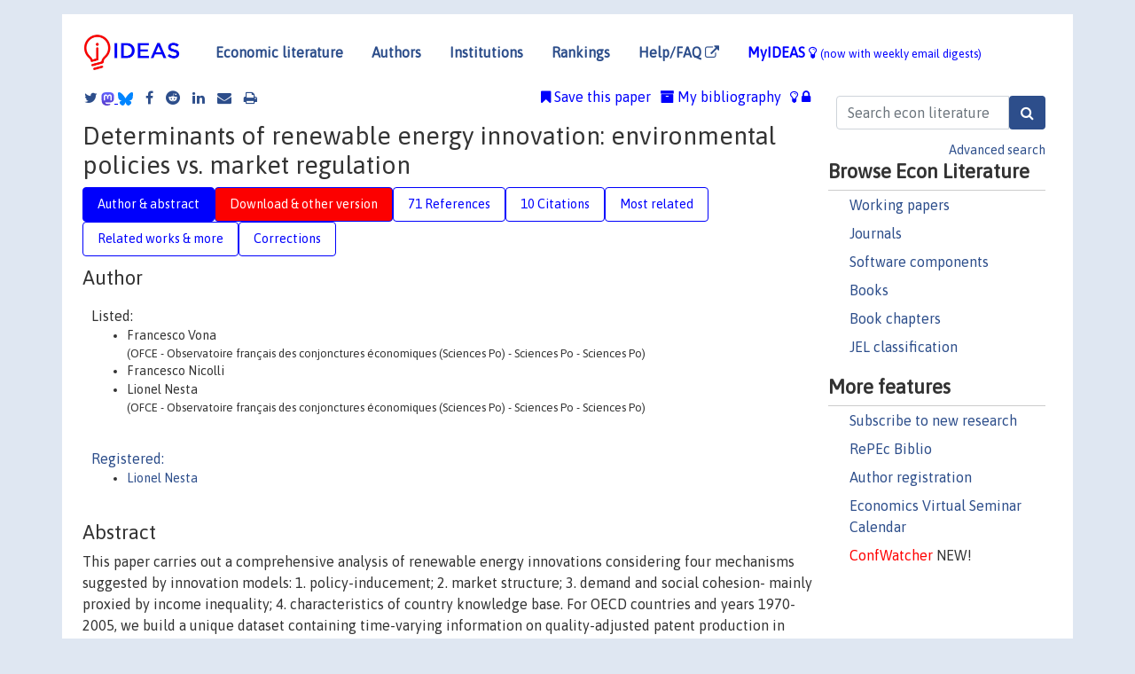

--- FILE ---
content_type: text/html; charset=UTF-8
request_url: https://ideas.repec.org/p/hal/spmain/hal-03473844.html
body_size: 23200
content:
<!DOCTYPE html> 
<HTML lang="en">
<HEAD>
<TITLE>Determinants of renewable energy innovation: environmental policies vs. market regulation</TITLE>
    <meta charset="utf-8">
    <meta http-equiv="X-UA-Compatible" content="IE=edge">
    <meta name="viewport" content="width=device-width, initial-scale=1.0">
    <link rel="stylesheet" href="https://maxcdn.bootstrapcdn.com/bootstrap/4.0.0/css/bootstrap.min.css" integrity="sha384-Gn5384xqQ1aoWXA+058RXPxPg6fy4IWvTNh0E263XmFcJlSAwiGgFAW/dAiS6JXm" crossorigin="anonymous">
    <link rel="stylesheet" href="/css/font-awesome.min.css">
<!--    <link rel="stylesheet" href="https://cdn.jsdelivr.net/npm/fork-awesome@1.2.0/css/fork-awes
ome.min.css" integrity="sha256-XoaMnoYC5TH6/+ihMEnospgm0J1PM/nioxbOUdnM8HY=" crossorigin="anonymous">-->
<!--    <link rel="stylesheet" href="https://site-assets.fontawesome.com/releases/v6.2.0/css/all.css" />-->
    <link href="/css/normalnew.css" rel="stylesheet" type="text/css"/>
    <link href="/css/pushy.css" rel="stylesheet" type="text/css"/>
    <link rel="icon" type="image.jpg" href="/favicon.ico">
<!--[if lte IE 9]>
  <script src="/css/html5shiv.min.js"></script>
  <script src="/css/respond.min.js"></script>
<![endif]-->
  <script type='text/javascript'>
    var captchaContainer = null;
    var loadCaptcha = function() {
      captchaContainer = grecaptcha.render('captcha_container', {
        'sitekey' : '6LdQebIaAAAAACSKxvbloyrkQ_q-MqhOAGgD5PQV',
        'callback' : function(response) {
          console.log(response);
        }
      });
    };
  </script>

<META NAME="handle" CONTENT="RePEc:hal:spmain:hal-03473844"><META NAME="description" CONTENT="Downloadable! This paper carries out a comprehensive analysis of renewable energy innovations considering four mechanisms suggested by innovation models: 1. policy-inducement; 2. market structure; 3. demand and social cohesion- mainly proxied by income inequality; 4. characteristics of country knowledge base. For OECD countries and years 1970-2005, we build a unique dataset containing time-varying information on quality-adjusted patent production in renewable energy, the latter being a function of environmental policies, green R&D, entry barriers, knowledge stock, knowledge diversity and income inequality. We develop count data models using the Generalized Method of Moments (GMM) to account for endogeneity of policy support. Our synthetic policy index positively affects innovations especially in countries with deregulated energy markets and low entry barriers. The effect of entry barriers and inequality is negative and of similar magnitude as that of policy. Product market liberalization positively affects green patent generation, especially so when ambitious policies are adopted, when the initial level of public R&D expenditures and when the initial share of distributed energy generation is high. Our results are robust to alternative specifications, to the inclusion of technology-specific effects and to the use of quality-adjusted patents as dependent variables. In the latter case, the estimated effect of lowering entry barriers and of knowledge diversity almost double on citation count relatively to patent count.">
<META NAME="keywords" CONTENT="Renewable energy technology; patent; environmental policies; product market regulation; inequality">
<META NAME="jel_code" CONTENT="Q55; Q58; Q42; Q48; O34">
<META NAME="author" CONTENT="Francesco Vona & Francesco Nicolli & Lionel Nesta">
<META NAME="author_shortid" CONTENT="pne62">
<META NAME="title" CONTENT="Determinants of renewable energy innovation: environmental policies vs. market regulation">
<META NAME="download" CONTENT="1">
<META NAME="freedownload" CONTENT="1">
<META NAME="date" CONTENT="2012-02-02">
<META NAME="citation_publication_date" CONTENT="2012/02/01">
<META NAME="citation_authors" content="Francesco Vona; Francesco Nicolli; Lionel Nesta">
<META NAME="citation_title" content="Determinants of renewable energy innovation: environmental policies vs. market regulation">
<META NAME="citation_abstract" content="This paper carries out a comprehensive analysis of renewable energy innovations considering four mechanisms suggested by innovation models: 1. policy-inducement; 2. market structure; 3. demand and social cohesion- mainly proxied by income inequality; 4. characteristics of country knowledge base. For OECD countries and years 1970-2005, we build a unique dataset containing time-varying information on quality-adjusted patent production in renewable energy, the latter being a function of environmental policies, green R&D, entry barriers, knowledge stock, knowledge diversity and income inequality. We develop count data models using the Generalized Method of Moments (GMM) to account for endogeneity of policy support. Our synthetic policy index positively affects innovations especially in countries with deregulated energy markets and low entry barriers. The effect of entry barriers and inequality is negative and of similar magnitude as that of policy. Product market liberalization positively affects green patent generation, especially so when ambitious policies are adopted, when the initial level of public R&D expenditures and when the initial share of distributed energy generation is high. Our results are robust to alternative specifications, to the inclusion of technology-specific effects and to the use of quality-adjusted patents as dependent variables. In the latter case, the estimated effect of lowering entry barriers and of knowledge diversity almost double on citation count relatively to patent count.">
<META NAME="citation_publisher" content="HAL">
<META NAME="citation_journal_title" content="Sciences Po Economics Publications (main)">
<META NAME="citation_keywords" content="Renewable energy technology; patent; environmental policies; product market regulation; inequality">
<META NAME="citation_abstract_html_url" content="https://ideas.repec.org/p/hal/spmain/hal-03473844.html">
<META NAME="citation_abstract_pdf_url" content="https://ideas.repec.org/p/hal/spmain/hal-03473844.html">
<META NAME="redif-type" content="paper">
<META NAME="citation_type" content="redif-paper">
<META NAME="citation_technical_report_number" content="hal-03473844">
<META NAME="citation_year" content="2012">
<META NAME="twitter:card" content="summary_large_image">
<META NAME="twitter:site" content="@repec_org">
<META NAME="twitter:title" content="Determinants of renewable energy innovation: environmental policies vs">
<META NAME="twitter:description" content="This paper carries out a comprehensive analysis of renewable energy innovations considering four mechanisms suggested by innovation models: 1. policy-inducement; 2. market structure; 3. demand and soc">
<META NAME="twitter:image" content="https://ideas.repec.org/cgi-bin/twimage.cgi?p&hal:spmain:hal-03473844">
<META PROPERTY="og:type" content="article">
<META PROPERTY="og:title" content="Determinants of renewable energy innovation: environmental p">
<META PROPERTY="og:description" content="This paper carries out a comprehensive analysis of renewable energy innovations considering four mechanisms suggested by innovation models: 1. policy-inducement; 2. market structure; 3. demand and soc">
<META PROPERTY="og:url" content="https://ideas.repec.org//p/hal/spmain/hal-03473844.html">
<META PROPERTY="og:image" content="https://ideas.repec.org/cgi-bin/twimage.cgi?p&hal:spmain:hal-03473844">
<script type="application/ld+json">
    {
	"@context": "http://schema.org",
	"@graph": [
	  {
	    "@id": "#periodical",
	    "@type": "Periodical",
	    "name": "Sciences Po Economics Publications (main)",
	    "publisher": "HAL",
	    "url": "https://ideas.repec.org/s/hal/spmain.html",
	    "requiresSubscription": "false"
          },
	  {
	    "@id": "#number",
	    "@type": "PublicationIssue",
	    "datePublished": "2012-02-01",
	    "issueNumber": "hal-03473844"
          },
	  {
	    "@id": "#article",
	    "@type": "ScholarlyArticle",
 	    "name": "Determinants of renewable energy innovation: environmental policies vs. market regulation",
	    "url": "https://ideas.repec.org//p/hal/spmain/hal-03473844.html",
	    "description": "This paper carries out a comprehensive analysis of renewable energy innovations considering four mechanisms suggested by innovation models: 1. policy-inducement; 2. market structure; 3. demand and social cohesion- mainly proxied by income inequality; 4. characteristics of country knowledge base. For OECD countries and years 1970-2005, we build a unique dataset containing time-varying information on quality-adjusted patent production in renewable energy, the latter being a function of environmental policies, green R&D, entry barriers, knowledge stock, knowledge diversity and income inequality. We develop count data models using the Generalized Method of Moments (GMM) to account for endogeneity of policy support. Our synthetic policy index positively affects innovations especially in countries with deregulated energy markets and low entry barriers. The effect of entry barriers and inequality is negative and of similar magnitude as that of policy. Product market liberalization positively affects green patent generation, especially so when ambitious policies are adopted, when the initial level of public R&D expenditures and when the initial share of distributed energy generation is high. Our results are robust to alternative specifications, to the inclusion of technology-specific effects and to the use of quality-adjusted patents as dependent variables. In the latter case, the estimated effect of lowering entry barriers and of knowledge diversity almost double on citation count relatively to patent count.",
	    "keywords": "Renewable energy technology; patent; environmental policies; product market regulation; inequality",
	    "author": "Francesco Vona & Francesco Nicolli & Lionel Nesta",
	    "isPartOf": [
	      {	
	        "@id": "#periodical"
	      },
	      {
	        "@id": "#number"
	      }
	    ]
	 }
      ]
    }
    </script>
    </HEAD><BODY>
<!-- Google tag (gtag.js) -->
<script async src="https://www.googletagmanager.com/gtag/js?id=G-G63YGSJVZ7"></script>
<script>
  window.dataLayer = window.dataLayer || [];
  function gtag(){dataLayer.push(arguments);}
  gtag('js', new Date());

  gtag('config', 'G-G63YGSJVZ7');
</script>

<div class="container">
    <div id="header" class="row">
      <nav class="navbar navbar-collapse navbar-expand-md" role="navigation">
          <a class="navbar-brand" href="/">
            <img width="125" src="/ideas4.jpg" border="0" alt="IDEAS home">
          </a>
	<button class="navbar-toggler" type="button" data-toggle="collapse" data-target="#mobilesearch" aria-controls="mobilesearch" aria-expanded="false" aria-label="Toggle navigation">
	  <span class="navbar-toggler-icon"><i class="fa fa-search"></i></span>
	</button>
	<div class="collapse" id="mobilesearch">
	  <div class="form-inline">
	  <form method="POST" action="/cgi-bin/htsearch2" id="mobilesearch" role="search" class="card card-body">
            <div class="input-group">
              <input class="form-control" type="text" name="q" value="" placeholder="Search econ literature">
              <span class="input-group-btn">
		<input class="btn btn-default btn-lg fa" type="submit" value="&#xf002;" style="color:white;background-color:#2d4e8b;">
              </span>
            </div>
            <a href="/search.html" class="advanced-search">Advanced search</a>
	  </form>
	  </div>
	  </div>
	<button class="navbar-toggler" type="button" data-toggle="collapse" data-target="#mobilemenu" aria-controls="mobilemenu" aria-expanded="false" aria-label="Toggle navigation">
	  <span class="navbar-toggler-icon"><i class="fa fa-bars"></i></span>
	</button>
	<div class="collapse" id="mobilemenu">
          <ul class="navbar-nav mr-auto">
            <li class="nav-item">
	      <a class="nav-link" href="/">Economic literature:</a> <a href="/i/p.html">papers</A>, <a href="/i/a.html">articles</A>, <a href="/i/c.html">software</A>, <a href="/i/h.html">chapters</A>, <a href="/i/b.html">books</A>.
	    </li>
            <li class="nav-item">
              <a class="nav-link" href="/i/e.html">Authors</a>
	    </li>
            <li class="nav-item">
              <a class="nav-link" href="http://edirc.repec.org/">Institutions</a>
	    </li>
            <li class="nav-item">
	      <a class="nav-link" href="/top/">Rankings</a>
	    </li>
            <li class="nav-item">
	      <a class="nav-link" href="/help.html" target="_blank">Help/FAQ  <i class="fa fa-external-link"></i></a>
	    </li>
            <li class="nav-item">
	      <a class="nav-link" href="/cgi-bin/myideas.cgi">MyIDEAS <I class="fa fa-lightbulb-o"></I></a>
	    </li>
	    <li class="nav-item">
	      <span class="nav-text">More options at page bottom</span>
	    </li>
          </ul>
	</div>
	<div class="d-none d-md-inline">
          <ul class="nav nav-fill" id="topnav">
            <li class="nav-item">
	      <a class="nav-link" href="/">Economic literature</a>
	    </li>
            <li class="nav-item">
              <a class="nav-link" href="/i/e.html">Authors</a>
	    </li>
            <li class="nav-item">
              <a class="nav-link" href="http://edirc.repec.org/">Institutions</a>
	    </li>
            <li class="nav-item">
	      <a class="nav-link" href="/top/">Rankings</a>
	    </li>
            <li class="nav-item">
	      <a class="nav-link" href="/help.html" target="_blank">Help/FAQ  <i class="fa fa-external-link"></i></a>
	    </li>
            <li class="nav-item">
	      <a class="nav-link" href="/cgi-bin/myideas.cgi" style="color:blue;">MyIDEAS <I class="fa fa-lightbulb-o"></I> <small>(now with weekly email digests)</small></a>
	    </li>
          </ul>
        </div>
      </nav>
    </div>
    
    
    <div class="row">
      <div class="col-12" style="margin-top: -10px;">
	
	
	<div id="sidebar" class="sidebar-nav-fixed pull-right d-none d-print-none d-md-inline col-md-3">
	  <div class="inline-form">
	  <form method="POST" action="/cgi-bin/htsearch2" id="topsearch" role="search" class="navbar-form navbar-right">
            <div class="input-group">
              <input class="form-control" type="text" name="q" value="" placeholder="Search econ literature">
	      <input class="btn fa" type="submit" value="&#xf002;" style="color:white;background-color:#2d4e8b;">
            </div>
            <a href="/search.html" class="advanced-search">Advanced search</a>
	  </form>
	  </div>
	  <div id="menu">
            <h3>Browse Econ Literature</h3>
            <ul>
              <li><a href="/i/p.html">Working papers</a></li>
              <li><a href="/i/a.html">Journals</a></li>
              <li><a href="/i/c.html">Software components</a></li>
              <li><a href="/i/b.html">Books</a></li>
              <li><a href="/i/h.html">Book chapters</a></li>
              <li><a href="/j/">JEL classification</a></li>
            </ul>
	    
            <h3>More features</h3>
            <ul>
	      <li><a href="http://nep.repec.org/">Subscribe to new research</a></li>
	      <li><a href="https://biblio.repec.org/">RePEc Biblio</a></li>
	      <li><a href="https://authors.repec.org/">Author registration</a></li>
	      <li><a href="/v/">Economics Virtual Seminar Calendar</a></li>
	      <li><a href="https://confwatcher.b2ideas.eu/"><font color="red">ConfWatcher</font></a> NEW!</li>
            </ul>
	  </div>
	</div>
	<div class="d-none d-print-block">
	  <img width="145" src="/ideas4.jpg" border="0" alt="IDEAS home"> Printed from https://ideas.repec.org/p/hal/spmain/hal-03473844.html 
	</div>
	
	<div id="main" class="col-12 col-md-9">
	  <div class="site-overlay"></div>
	  <div class="d-print-none">
	    
<div id="messages" class="col-xs-12">

  
<span class="share-block">
            <a class="share-twitter fa fa-twitter" href="#" title="Share on Twitter"></a>
<!--            <a class="share-mastodon fa fa-mastodon" href="#" title="Share on Mastodon"></a>-->
<!--            <share-to-mastodon message="Found on RePEc/IDEAS:" url='https://ideas.repec.org/p/hal/spmain/hal-03473844.html'><font color="#2d4e8b"><i class="fa fa-mastodon"></i></font></share-to-mastodon>-->
            <share-to-mastodon message="Found on RePEc/IDEAS:" url='https://ideas.repec.org/p/hal/spmain/hal-03473844.html'><img src="/images/mastodon.svg" height=15></share-to-mastodon>
            <a href="https://bsky.app/intent/compose?text=Found%20on%20RePEc/IDEAS:%20https://ideas.repec.org/p/hal/spmain/hal-03473844.html%20&#128161;" target="_NEW"><img src="/images/bluesky.svg" height=15></a>
            <a class="share-facebook fa fa-facebook" href="#" title="Share on Facebook"></a>
            <a class="share-reddit fa fa-reddit" href="#" title="Share on Reddit"></a>
            <a class="share-linkedin fa fa-linkedin" href="#"  title="Share on LinkedIn"></a>
<!--            <a class="share-stumbleupon fa fa-stumbleupon" href="#"  title="Share on StumbleUpon"></a>-->
<!--            <a class="share-delicious fa fa-delicious" href="#" title="Save on Delicious"></a>-->
            <a class="share-email fa fa-envelope" href="#"  title="Share by Email"></a>
            <a class="share-print fa fa-print" href="#" title="Print this page"></a>
</span>













<span id="myideas">

<a href="/cgi-bin/myideas.cgi" data-toggle="tooltip" title="MyIDEAS: not logged in">
<i class="fa fa-lightbulb-o"></i>
<i class="fa fa-lock"></i>&nbsp;</a>


 <A HREF="/cgi-bin/myideas.cgi#myibiblio1unassigned"><I class="fa fa-archive"></I>&nbsp;My&nbsp;bibliography</A> 
 <i class="fa fa-bookmark"></i>&nbsp;<span onclick="loadDoc('https://ideas.repec.org/cgi-bin/myiadd2.cgi',myFunction);return true;">Save this paper</span>




</span>
<script>
function loadDoc(url,cfunc) {
  var xhttp = new XMLHttpRequest();
  xhttp.onreadystatechange = function() {
    if (xhttp.readyState == 4 && xhttp.status == 200) {
      cfunc(xhttp);
    }
  };
  xhttp.open("GET", url, true);
  xhttp.send();
}
function myFunction(xhttp) {
  document.getElementById("response").innerHTML = xhttp.responseText;
}
</script><span id="response"></span>
</div>


	  </div>
	  <div id="content-block">
	    
	    

<div id="title">
<h1>Determinants of renewable energy innovation: environmental policies vs. market regulation</h1></div>
<div>
<ul class="nav nav-pills" id="myTab" role="tablist">
  <li class="nav-item">
    <a class="nav-link active" id="author-abstract-tab" data-toggle="tab" href="#author-abstract" role="tab" aria-controls="author-abstract" aria-selected="true">Author & abstract</a>
  </li>
  <li class="nav-item">
    <a class="nav-link download-tab" id="download-tab" data-toggle="tab" href="#download" role="tab" aria-controls="download" aria-selected="false">Download &amp; other version</a>
  </li>
  <li class="nav-item">
    <a class="nav-link" id="refs-tab" data-toggle="tab" href="#refs" role="tab" aria-controls="refs" aria-selected="false">71 References</a>
  </li>
      <li class="nav-item">
    <a class="nav-link" id="cites-tab" data-toggle="tab" href="#cites" role="tab" aria-controls="cites" aria-selected="false">10 Citations</a>
  </li>
          <li class="nav-item">
    <a class="nav-link" id="mrel-tab" data-toggle="tab" href="#mrel" role="tab" aria-controls="mrel" aria-selected="false">Most related</a>
  </li>
  <li class="nav-item">
    <a class="nav-link" id="more-tab" data-toggle="tab" href="#more" role="tab" aria-controls="more" aria-selected="false">Related works & more</a>
  </li>
  <!-- Placeholder usernotes pill-->
  <li class="nav-item">
    <a class="nav-link" id="correct-tab" data-toggle="tab" href="#correct" role="tab" aria-controls="correct" aria-selected="false">Corrections</a>
  </li>
</ul>
    

<div class="tab-content" id="myTabContent">
  <div class="tab-pane fade show active" id="author-abstract" role="tabpanel" aria-labelledby="author-abstract-tab">

<h2>Author</h2>
    <div id="author-body">
      <div id="authortable">
        <div id="listed-authors">Listed:
          <ul id="authorlist"><li class="authorname">Francesco Vona<p class="authorcontact"> (OFCE - Observatoire français des conjonctures économiques (Sciences Po) - Sciences Po - Sciences Po)</p></li>
<li class="authorname">Francesco Nicolli</li>
<li class="authorname">Lionel Nesta<p class="authorcontact"> (OFCE - Observatoire français des conjonctures économiques (Sciences Po) - Sciences Po - Sciences Po)</p></li>
</ul></div><div id="registered-authors"> <a href="https://authors.repec.org/">Registered:</a> <ul id="authorregistered"><li><a href="/e/pne62.html">Lionel  Nesta </A></li>
</ul>
</div>
</div>
</div>


<h2 style="clear:left">Abstract</h2><div id="abstract-body">This paper carries out a comprehensive analysis of renewable energy innovations considering four mechanisms suggested by innovation models: 1. policy-inducement; 2. market structure; 3. demand and social cohesion- mainly proxied by income inequality; 4. characteristics of country knowledge base. For OECD countries and years 1970-2005, we build a unique dataset containing time-varying information on quality-adjusted patent production in renewable energy, the latter being a function of environmental policies, green R&D, entry barriers, knowledge stock, knowledge diversity and income inequality. We develop count data models using the Generalized Method of Moments (GMM) to account for endogeneity of policy support. Our synthetic policy index positively affects innovations especially in countries with deregulated energy markets and low entry barriers. The effect of entry barriers and inequality is negative and of similar magnitude as that of policy. Product market liberalization positively affects green patent generation, especially so when ambitious policies are adopted, when the initial level of public R&D expenditures and when the initial share of distributed energy generation is high. Our results are robust to alternative specifications, to the inclusion of technology-specific effects and to the use of quality-adjusted patents as dependent variables. In the latter case, the estimated effect of lowering entry barriers and of knowledge diversity almost double on citation count relatively to patent count.</div>
<h2>Suggested Citation</h2>
<div id="biblio-body">
<LI class="list-group-item downfree"> Francesco Vona & Francesco Nicolli & Lionel Nesta, 2012.
 "<B><A HREF="/p/hal/spmain/hal-03473844.html">Determinants of renewable energy innovation: environmental policies vs. market regulation</A></B>,"
<A HREF="/s/hal/spmain.html">Sciences Po Economics Publications (main)</A> 
hal-03473844, HAL.
</li>
Handle: <i style="word-break:break-all">RePEc:hal:spmain:hal-03473844</i>
<br>Note: View the original document on HAL open archive server: https://sciencespo.hal.science/hal-03473844
<form method="post" action="/cgi-bin/refs.cgi" target="refs" class="form-inline" role="form" style="margin-bottom: 10px;">
<input type="hidden" name="handle" value="RePEc:hal:spmain:hal-03473844">
<div class="pull-left" style="padding-right: 2px;">
<input type="submit" class="btn btn-default fa" name="ref" value="Export reference &#xf08e;"> as
</div>
<div class="col-xs-8" style="padding-left: 0;">
<select name="output" size="1">
<option value="0">HTML</option>
<option value="0.5">HTML with abstract</option>
<option value="1">plain text</option>
<option value="1.5">plain text with abstract</option>
<option value="2">BibTeX</option>
<option value="3">RIS (EndNote, RefMan, ProCite)</option>
<option value="4">ReDIF</option>
<option value="6">JSON</option>
</select> 
</div>
</form></div>
   </div>
  <div class="tab-pane fade" id="download" role="tabpanel" aria-labelledby="download-tab">
    <h2>Download full text from publisher</h2><p></p>
       <FORM METHOD=GET ACTION="/cgi-bin/get_doc.cgi" target="_blank">
       <INPUT TYPE=HIDDEN NAME="urn" VALUE="RePEc:hal:spmain:hal-03473844"><INPUT TYPE="radio" NAME="url" VALUE="https://sciencespo.hal.science/hal-03473844/document" checked><B>File URL:</B> <span style="word-break:break-all">https://sciencespo.hal.science/hal-03473844/document</span><BR><B>Download Restriction:</B> no<BR>
<font size="+2" color="red">---><INPUT TYPE="SUBMIT" class="btn fa" VALUE="Download the selected file &#xf08e;" style="color:white;background-color:#2d4e8b;"><---</font></FORM><P><h2>Other versions of this item:</h2>
<div class="otherversion"><UL><LI class="list-group-item downfree"> Francesco Vona & Francesco Nicolli & Lionel Nesta, 2012.
 "<B><A HREF="https://ideas.repec.org/p/fce/doctra/1205.html">Determinants of Renewable Energy Innovation: environmental policies vs. market regulation</A></B>,"
<A HREF="https://ideas.repec.org/s/fce/doctra.html">Documents de Travail de l'OFCE</A> 
2012-05, Observatoire Francais des Conjonctures Economiques (OFCE).
<LI class="list-group-item downfree"> Francesco Nicolli & Francesco Vona & Lionel Nesta, 2012.
 "<B><A HREF="https://ideas.repec.org/p/udf/wpaper/201204.html">Determinants of Renewable Energy Innovation: Environmental Policies vs. Market Regulation</A></B>,"
<A HREF="https://ideas.repec.org/s/udf/wpaper.html">Working Papers</A> 
201204, University of Ferrara, Department of Economics.
<LI class="list-group-item downfree"> Francesco Vona & Francesco Nicolli & Lionel Nesta, 2012.
 "<B><A HREF="https://ideas.repec.org/p/hal/wpaper/hal-03473844.html">Determinants of renewable energy innovation: environmental policies vs. market regulation</A></B>,"
<A HREF="https://ideas.repec.org/s/hal/wpaper.html">Working Papers</A> 
hal-03473844, HAL.
</UL></div>
</div>

  <div class="tab-pane fade" id="refs" role="tabpanel" aria-labelledby="refs-tab"><h2>References listed on IDEAS</h2><form method="post" action="/cgi-bin/refs.cgi" target="refs" class="form-inline" role="form" style="margin-bottom: 10px;">
<input type="hidden" name="handle" value="repec:eee:jeeman:v:27:y:1994:i:2:p:163-184#repec:oec:ecoaaa:419-en#repec:fce:doctra:1022#repec:wbk:wbrwps:2346#repec:eee:enepol:v:37:y:2009:i:6:p:2338-2345#repec:eee:jeborg:v:5:y:1984:i:3-4:p:287-320#repec:cam:camdae:0902#repec:nbr:nberwo:16299#repec:eee:iepoli:v:3:y:1988:i:2:p:165-202#repec:tiu:tiutis:cfb3ecf9-1a3c-4325-ac1d-b3256ef50a9f#repec:fem:femwpa:2009.123#repec:bla:jindec:v:46:y:1998:i:2:p:235-256#repec:aea:aecrev:v:102:y:2012:i:1:p:131-66#repec:cpr:ceprdp:8660#repec:bla:jindec:v:48:y:2000:i:3:p:331-348#repec:aea:jeclit:v:42:y:2004:i:1:p:7-71#repec:hhs:iiessp:0762#repec:eee:pubeco:v:17:y:1982:i:3:p:335-354#repec:oup:indcch:v:13:y:2004:i:5:p:815-849#repec:tiu:tiucen:574efb6e-556c-43af-b12e-2b1e231e7293#repec:ecj:econjl:v:84:y:1974:i:336:p:940-58#repec:pup:pbooks:8769#repec:nbr:nberwo:4634#repec:hrv:faseco:12375013#repec:zbw:zewdip:2887#repec:eee:respol:v:37:y:2008:i:6-7:p:995-1008#repec:nbr:nberwo:14832#repec:cam:camdae:0460#repec:eee:jeeman:v:52:y:2006:i:3:p:690-706#repec:eee:respol:v:38:y:2009:i:1:p:181-191#repec:rff:dpaper:dp-04-38#repec:taf:oxdevs:v:29:y:2001:i:2:p:173-187#repec:eee:ecolec:v:54:y:2005:i:2-3:p:164-174#repec:eee:eneeco:v:33:y:2011:i:4:p:648-662#repec:nbr:nberwo:8498#repec:eee:jeeman:v:40:y:2000:i:2:p:137-150#repec:wly:jpamgt:v:22:y:2003:i:4:p:641-660#repec:oup:qjecon:v:114:y:1999:i:3:p:941-975.#repec:fem:femwpa:2010.93#repec:eee:respol:v:40:y:2011:i:9:p:1240-1252#repec:nbr:nberwo:5545#repec:eee:jeeman:v:6:y:1979:i:3:p:187-198#repec:nbr:nberwo:15451#repec:kap:enreec:v:44:y:2009:i:2:p:203-230#repec:nbr:nberwo:9823#repec:aea:jeclit:v:33:y:1995:i:1:p:132-163#repec:fth:teavfo:2001-29#repec:kap:enreec:v:45:y:2010:i:1:p:133-155#repec:oec:ecoaaa:316-en#repec:wpa:wuwpeh:0502002#repec:eee:jeeman:v:29:y:1995:i:3:p:s43-s63#repec:oup:restud:v:68:y:2001:i:3:p:467-492.#repec:eee:jeborg:v:59:y:2006:i:3:p:433-449#repec:hhs:iuiwop:0112#repec:nbr:nberwo:13439#repec:oec:envaaa:16-en#repec:oup:ecinqu:v:30:y:1992:i:4:p:639-48#repec:eee:respol:v:25:y:1996:i:4:p:549-571#repec:eee:haechp:v2_873#repec:cpr:ceprdp:6848#repec:eee:indorg:v:19:y:2001:i:5:p:705-726#repec:enp:wpaper:eprg0901#repec:ags:feemdp:92839#repec:eee:jeeman:v:37:y:1999:i:2:p:165-182#repec:eee:respol:v:40:y:2011:i:2:p:309-324#repec:eee:wdevel:v:32:y:2004:i:8:p:1419-1439#repec:tpr:restat:v:79:y:1997:i:4:p:610-619#repec:rff:dpaper:dp-04-05#repec:eee:respol:v:40:y:2011:i:9:p:1253-1268#repec:eee:envchp:1-11#repec:eee:ecolec:v:70:y:2011:i:11:p:2201-2213#repec:oec:ecoaaa:530-en#repec:oup:indcch:v:6:y:1997:i:1:p:145-81#repec:nbr:nberwo:13760#repec:tiu:tiutis:574efb6e-556c-43af-b12e-2b1e231e7293#repec:aea:aecrev:v:92:y:2002:i:1:p:160-180#repec:bla:jindec:v:48:y:2000:i:3:p:331-48#repec:eee:jeeman:v:55:y:2008:i:2:p:142-162#repec:eee:ecolec:v:32:y:2000:i:3:p:431-443#repec:eee:jeeman:v:51:y:2006:i:1:p:46-71#repec:oup:qjecon:v:110:y:1995:i:2:p:353-377.#repec:bla:bstrat:v:16:y:2007:i:8:p:571-584#repec:rff:dpaper:dp-98-12-rev#repec:ags:rffdps:10521#repec:nbr:nberwo:6437#repec:cen:wpaper:97-9#repec:hal:journl:halshs-00120608#repec:eee:jeeman:v:45:y:2003:i:2:p:278-293#repec:wbk:wbrwps:1448#repec:kap:enreec:v:68:y:2017:i:2:d:10.1007_s10640-017-0176-x#repec:cpr:ceprdp:3094#repec:eee:ecolec:v:37:y:2001:i:1:p:101-112#repec:eee:jeeman:v:13:y:1986:i:1:p:18-29#repec:kap:jecgro:v:6:y:2001:i:4:p:317-35#repec:bla:jindec:v:46:y:1998:i:2:p:235-56#repec:eee:enepol:v:26:y:1998:i:7:p:547-555#repec:att:wimass:200310#repec:aea:aecrev:v:86:y:1996:i:3:p:584-609#repec:nbr:nberwo:6036#repec:eee:jeeman:v:2:y:1976:i:3:p:160-169#repec:eee:ecolec:v:52:y:2005:i:1:p:5-17#repec:ags:umaesp:14152#repec:aea:jecper:v:16:y:2002:i:1:p:147-168#repec:aea:jeclit:v:26:y:1988:i:3:p:1120-71#repec:eee:lawchp:1-08#repec:oup:oxford:v:21:y:2005:i:1:p:88-110#repec:elg:eechap:1248_2#repec:ags:rffdps:10815#repec:eee:jeeman:v:61:y:2011:i:2:p:119-134">
<div class="pull-left" style="padding-right: 2px;">
<input type="submit" class="btn btn-default fa" name="ref" value="Export references &#xf08e;"> as
</div>
<div class="col-xs-8" style="padding-left: 0;">
<select name="output" size="1">
<option value="0">HTML</option>
<option value="0.5">HTML with abstract</option>
<option value="1">plain text</option>
<option value="1.5">plain text with abstract</option>
<option value="2">BibTeX</option>
<option value="3">RIS (EndNote, RefMan, ProCite)</option>
<option value="4">ReDIF</option>
<option value="6">JSON</option>
</select> 
</div>
</form>
<ol class="list-group"><LI class="list-group-item downgate">  Jamasb, Tooraj & Pollitt, Michael G., 2011.
"<B><A HREF="/a/eee/respol/v40y2011i2p309-324.html">Electricity sector liberalisation and innovation: An analysis of the UK's patenting activities</A></B>,"
<A HREF="/s/eee/respol.html">Research Policy</A>, Elsevier, vol. 40(2), pages 309-324, March.

<div class="otherversion"><UL>
<LI class="list-group-item downfree"> Tooraj Jamasb & Michael Pollitt, 2009.
 "<B><A HREF="/p/enp/wpaper/eprg0901.html">Electricity Sector Liberalisation and Innovation: An Analysis of the UK Patenting Activities</A></B>,"
<A HREF="/s/enp/wpaper.html">Working Papers</A> 
EPRG 0901, Energy Policy Research Group, Cambridge Judge Business School, University of Cambridge.

<LI class="list-group-item downfree"> Jamasb, T. & Pollitt, M.G., 2009.
 "<B><A HREF="/p/cam/camdae/0902.html">Electricity Sector Liberalisation and Innovation: An Analysis of the UK Patenting Activities</A></B>,"
<A HREF="/s/cam/camdae.html">Cambridge Working Papers in Economics</A> 
0902, Faculty of Economics, University of Cambridge.


</UL></div>
<LI class="list-group-item downfree">  Stefan Lutz & Thomas P. Lyon & John W. Maxwell, 2000.
"<B><A HREF="/a/bla/jindec/v48y2000i3p331-348.html">Quality Leadership when Regulatory Standards are Forthcoming</A></B>,"
<A HREF="/s/bla/jindec.html">Journal of Industrial Economics</A>, Wiley Blackwell, vol. 48(3), pages 331-348, September.
<LI class="list-group-item downgate">  Daron Acemoglu & Philippe Aghion & Leonardo Bursztyn & David Hemous, 2012.
"<B><A HREF="/a/aea/aecrev/v102y2012i1p131-66.html">The Environment and Directed Technical Change</A></B>,"
<A HREF="/s/aea/aecrev.html">American Economic Review</A>, American Economic Association, vol. 102(1), pages 131-166, February.

<div class="otherversion"><UL>
<LI class="list-group-item downfree"> Daron Acemoglu & Philippe Aghion & Leonardo Bursztyn & David Hemous, 2009.
 "<B><A HREF="/p/nbr/nberwo/15451.html">The Environment and Directed Technical Change</A></B>,"
<A HREF="/s/nbr/nberwo.html">NBER Working Papers</A> 
15451, National Bureau of Economic Research, Inc.

<LI class="list-group-item downfree"> Acemoglu, Daron & Aghion, Philippe & Bursztyn, Leonardo & Hemous, David, 2010.
 "<B><A HREF="/p/ags/feemdp/92839.html">The Environment and Directed Technical Change</A></B>,"
<A HREF="/s/ags/feemdp.html">Sustainable Development Papers</A> 
92839, Fondazione Eni Enrico Mattei (FEEM).
<LI class="list-group-item downgate"> Aghion, Philippe & Acemoglu, Daron & HÃ©mous, David & Bursztyn, Leonardo, 2011.
 "<B><A HREF="/p/cpr/ceprdp/8660.html">The Environment and Directed Technical Change</A></B>,"
<A HREF="/s/cpr/ceprdp.html">CEPR Discussion Papers</A> 
8660, C.E.P.R. Discussion Papers.
<LI class="list-group-item downfree"> Acemoglu, Daron & Aghion, Philippe & Bursztyn, Leonardo & Hemous, David, 2010.
 "<B><A HREF="/p/hhs/iiessp/0762.html">The Environment and Directed Technical Change</A></B>,"
<A HREF="/s/hhs/iiessp.html">Seminar Papers</A> 
762, Stockholm University, Institute for International Economic Studies.
<LI class="list-group-item downfree"> Daron Acemoglu & Philippe Aghion & Leonardo Bursztyn & David Hemous, 2010.
 "<B><A HREF="/p/fem/femwpa/2010.93.html">The Environment and Directed Technical Change</A></B>,"
<A HREF="/s/fem/femwpa.html">Working Papers</A> 
2010.93, Fondazione Eni Enrico Mattei.


</UL></div>
<LI class="list-group-item downgate">  Jaffe, Adam B. & Newell, Richard G. & Stavins, Robert N., 2003.
"<B><A HREF="/h/eee/envchp/1-11.html">Chapter 11 Technological change and the environment</A></B>,"
<A HREF="/s/eee/envchp.html">Handbook of Environmental Economics</A>, in:  K. G. Mäler & J. R. Vincent (ed.), <A HREF="/b/eee/envhes/1.html">Handbook of Environmental Economics</A>, edition 1, volume 1, chapter 11, pages 461-516,
Elsevier.
<LI class="list-group-item downgate">  Benabou, Roland, 1996.
"<B><A HREF="/a/aea/aecrev/v86y1996i3p584-609.html">Heterogeneity, Stratification, and Growth: Macroeconomic Implications of Community Structure and School Finance</A></B>,"
<A HREF="/s/aea/aecrev.html">American Economic Review</A>, American Economic Association, vol. 86(3), pages 584-609, June.
<LI class="list-group-item downgate">  Winter, Sidney G., 1984.
"<B><A HREF="/a/eee/jeborg/v5y1984i3-4p287-320.html">Schumpeterian competition in alternative technological regimes</A></B>,"
<A HREF="/s/eee/jeborg.html">Journal of Economic Behavior & Organization</A>, Elsevier, vol. 5(3-4), pages 287-320.

<div class="otherversion"><UL>
<LI class="list-group-item downfree"> Winter, Sidney, 1983.
 "<B><A HREF="/p/hhs/iuiwop/0112.html">Schumpeterian Competition in Alternative Technological Regimes</A></B>,"
<A HREF="/s/hhs/iuiwop.html">Working Paper Series</A> 
112, Research Institute of Industrial Economics.



</UL></div>
<LI class="list-group-item downfree"> Leah Platt Boustan & Fernando Ferreira & Hernan Winkler & Eric Zolt, 2010.
 "<B><A HREF="/p/nbr/nberwo/16299.html">Income Inequality and Local Government in the United States, 1970-2000</A></B>,"
<A HREF="/s/nbr/nberwo.html">NBER Working Papers</A> 
16299, National Bureau of Economic Research, Inc.
<LI class="list-group-item downgate">  Popp, David & Newell, Richard G. & Jaffe, Adam B., 2010.
"<B><A HREF="/h/eee/haechp/v2_873.html">Energy, the Environment, and Technological Change</A></B>,"
<A HREF="/s/eee/haechp.html">Handbook of the Economics of Innovation</A>, in:  Bronwyn H. Hall & Nathan Rosenberg (ed.), <A HREF="/b/eee/haecin/1.html">Handbook of the Economics of Innovation</A>, edition 1, volume 2, chapter 0, pages 873-937,
Elsevier.

<div class="otherversion"><UL>
<LI class="list-group-item downfree"> David Popp & Richard G. Newell & Adam B. Jaffe, 2009.
 "<B><A HREF="/p/nbr/nberwo/14832.html">Energy, the Environment, and Technological Change</A></B>,"
<A HREF="/s/nbr/nberwo.html">NBER Working Papers</A> 
14832, National Bureau of Economic Research, Inc.



</UL></div>
<LI class="list-group-item downgate">  Nick Johnstone & Ivan Haščič & David Popp, 2017.
"<B><A HREF="/a/kap/enreec/v68y2017i2d10.1007_s10640-017-0176-x.html">Erratum to: Renewable Energy Policies and Technological Innovation: Evidence Based on Patent Counts</A></B>,"
<A HREF="/s/kap/enreec.html">Environmental & Resource Economics</A>, Springer;European Association of Environmental and Resource Economists, vol. 68(2), pages 441-444, October.

<div class="publishedas"><UL>
<LI class="list-group-item downgate">  Nick Johnstone & Ivan Haščič & David Popp, 2010.
"<B><A HREF="/a/kap/enreec/v45y2010i1p133-155.html">Renewable Energy Policies and Technological Innovation: Evidence Based on Patent Counts</A></B>,"
<A HREF="/s/kap/enreec.html">Environmental & Resource Economics</A>, Springer;European Association of Environmental and Resource Economists, vol. 45(1), pages 133-155, January.
</UL></div>

<div class="otherversion"><UL>
<LI class="list-group-item downfree"> Nick Johnstone & Ivan Hascic & David Popp, 2008.
 "<B><A HREF="/p/nbr/nberwo/13760.html">Renewable Energy Policies And Technological Innovation: Evidence Based On Patent Counts</A></B>,"
<A HREF="/s/nbr/nberwo.html">NBER Working Papers</A> 
13760, National Bureau of Economic Research, Inc.



</UL></div>
<LI class="list-group-item downgate">  Gene M. Grossman & Alan B. Krueger, 1995.
"<B><A HREF="/a/oup/qjecon/v110y1995i2p353-377..html">Economic Growth and the Environment</A></B>,"
<A HREF="/s/oup/qjecon.html">The Quarterly Journal of Economics</A>, President and Fellows of Harvard College, vol. 110(2), pages 353-377.

<div class="otherversion"><UL>
<LI class="list-group-item downfree"> Gene M. Grossman & Alan B. Krueger, 1994.
 "<B><A HREF="/p/nbr/nberwo/4634.html">Economic Growth and the Environment</A></B>,"
<A HREF="/s/nbr/nberwo.html">NBER Working Papers</A> 
4634, National Bureau of Economic Research, Inc.



</UL></div>
<LI class="list-group-item downfree">  Wayne B. Gray & Ronald J. Shadbegian, 1998.
"<B><A HREF="/a/bla/jindec/v46y1998i2p235-256.html">Environmental Regulation, Investment Timing, and Technology Choice</A></B>,"
<A HREF="/s/bla/jindec.html">Journal of Industrial Economics</A>, Wiley Blackwell, vol. 46(2), pages 235-256, June.

<div class="otherversion"><UL>
<LI class="list-group-item downfree"> Wayne B. Gray & Ronald J. Shadbegian, 1997.
 "<B><A HREF="/p/nbr/nberwo/6036.html">Environmental Regulation, Investment Timing, and Technology Choice</A></B>,"
<A HREF="/s/nbr/nberwo.html">NBER Working Papers</A> 
6036, National Bureau of Economic Research, Inc.

<LI class="list-group-item downfree"> Wayne B Gray & Ronald J Shadbegian, 1997.
 "<B><A HREF="/p/cen/wpaper/97-9.html">Environmental Regulation, Investment Timing, and Technology Choice</A></B>,"
<A HREF="/s/cen/wpaper.html">Working Papers</A> 
97-9, Center for Economic Studies, U.S. Census Bureau.


</UL></div>
<LI class="list-group-item downfree">  Susmita Dasgupta & Benoit Laplante & Hua Wang & David Wheeler, 2002.
"<B><A HREF="/a/aea/jecper/v16y2002i1p147-168.html">Confronting the Environmental Kuznets Curve</A></B>,"
<A HREF="/s/aea/jecper.html">Journal of Economic Perspectives</A>, American Economic Association, vol. 16(1), pages 147-168, Winter.
<LI class="list-group-item downgate">  Vona, Francesco & Patriarca, Fabrizio, 2011.
"<B><A HREF="/a/eee/ecolec/v70y2011i11p2201-2213.html">Income inequality and the development of environmental technologies</A></B>,"
<A HREF="/s/eee/ecolec.html">Ecological Economics</A>, Elsevier, vol. 70(11), pages 2201-2213, September.

<div class="otherversion"><UL>
<LI class="list-group-item downfree"> Francesco Vona & Fabrizio Patriarca, 2010.
 "<B><A HREF="/p/fce/doctra/1022.html">Income Inequality and the Development of Environmental Technologies</A></B>,"
<A HREF="/s/fce/doctra.html">Documents de Travail de l'OFCE</A> 
2010-22, Observatoire Francais des Conjonctures Economiques (OFCE).



</UL></div>
<LI class="list-group-item downnone">  Joshua D. Angrist & Jörn-Steffen Pischke, 2009.
"<B><A HREF="/b/pup/pbooks/8769.html">Mostly Harmless Econometrics: An Empiricist's Companion</A></B>,"
<A HREF="/s/pup/pbooks.html">Economics Books</A>,
Princeton University Press,
edition 1, number 8769.
<LI class="list-group-item downnone">  Karsten Neuhoff, 2005.
"<B><A HREF="/a/oup/oxford/v21y2005i1p88-110.html">Large-Scale Deployment of Renewables for Electricity Generation</A></B>,"
<A HREF="/s/oup/oxford.html">Oxford Review of Economic Policy</A>, Oxford University Press and Oxford Review of Economic Policy Limited, vol. 21(1), pages 88-110, Spring.

<div class="otherversion"><UL>
<LI class="list-group-item downfree"> Neuhoff, K., 2004.
 "<B><A HREF="/p/cam/camdae/0460.html">Large Scale Deployment of Renewables for Electricity Generation</A></B>,"
<A HREF="/s/cam/camdae.html">Cambridge Working Papers in Economics</A> 
0460, Faculty of Economics, University of Cambridge.



</UL></div>
<LI class="list-group-item downgate">  Lee, Jaegul & Veloso, Francisco M. & Hounshell, David A., 2011.
"<B><A HREF="/a/eee/respol/v40y2011i9p1240-1252.html">Linking induced technological change, and environmental regulation: Evidence from patenting in the U.S. auto industry</A></B>,"
<A HREF="/s/eee/respol.html">Research Policy</A>, Elsevier, vol. 40(9), pages 1240-1252.
<LI class="list-group-item downgate">  Brian R. Copeland & M. Scott Taylor, 2004.
"<B><A HREF="/a/aea/jeclit/v42y2004i1p7-71.html">Trade, Growth, and the Environment</A></B>,"
<A HREF="/s/aea/jeclit.html">Journal of Economic Literature</A>, American Economic Association, vol. 42(1), pages 7-71, March.

<div class="otherversion"><UL>
<LI class="list-group-item downfree"> Copeland,B.R. & Scott Taylor,M., 2003.
 "<B><A HREF="/p/att/wimass/200310.html">Trade, growth and the environment</A></B>,"
<A HREF="/s/att/wimass.html">Working papers</A> 
10, Wisconsin Madison - Social Systems.

<LI class="list-group-item downfree"> Brian R. Copeland & M. Scott Taylor, 2003.
 "<B><A HREF="/p/nbr/nberwo/9823.html">Trade, Growth and the Environment</A></B>,"
<A HREF="/s/nbr/nberwo.html">NBER Working Papers</A> 
9823, National Bureau of Economic Research, Inc.


</UL></div>
<LI class="list-group-item downgate">  Adam B. Jaffe & Karen Palmer, 1997.
"<B><A HREF="/a/tpr/restat/v79y1997i4p610-619.html">Environmental Regulation And Innovation: A Panel Data Study</A></B>,"
<A HREF="/s/tpr/restat.html">The Review of Economics and Statistics</A>, MIT Press, vol. 79(4), pages 610-619, November.

<div class="otherversion"><UL>
<LI class="list-group-item downfree"> Adam B. Jaffe & Karen Palmer, 1996.
 "<B><A HREF="/p/nbr/nberwo/5545.html">Environmental Regulation and Innovation: A Panel Data Study</A></B>,"
<A HREF="/s/nbr/nberwo.html">NBER Working Papers</A> 
5545, National Bureau of Economic Research, Inc.



</UL></div>
<LI class="list-group-item downgate">  Popp, David, 2006.
"<B><A HREF="/a/eee/jeeman/v51y2006i1p46-71.html">International innovation and diffusion of air pollution control technologies: the effects of NOX and SO2 regulation in the US, Japan, and Germany</A></B>,"
<A HREF="/s/eee/jeeman.html">Journal of Environmental Economics and Management</A>, Elsevier, vol. 51(1), pages 46-71, January.
<LI class="list-group-item downgate">  Dooley, J J, 1998.
"<B><A HREF="/a/eee/enepol/v26y1998i7p547-555.html">Unintended consequences: energy R&D in a deregulated energy market</A></B>,"
<A HREF="/s/eee/enepol.html">Energy Policy</A>, Elsevier, vol. 26(7), pages 547-555, June.
<LI class="list-group-item downgate">  Easterly, William, 2001.
"<B><A HREF="/a/kap/jecgro/v6y2001i4p317-35.html">The Middle Class Consensus and Economic Development</A></B>,"
<A HREF="/s/kap/jecgro.html">Journal of Economic Growth</A>, Springer, vol. 6(4), pages 317-335, December.

<div class="otherversion"><UL>
<LI class="list-group-item downfree"> Easterly, William, 2000.
 "<B><A HREF="/p/wbk/wbrwps/2346.html">the middle class consensus and economic development</A></B>,"
<A HREF="/s/wbk/wbrwps.html">Policy Research Working Paper Series</A> 
2346, The World Bank.



</UL></div>
<LI class="list-group-item downgate">  Jaffe, Adam B. & Newell, Richard G. & Stavins, Robert N., 2005.
"<B><A HREF="/a/eee/ecolec/v54y2005i2-3p164-174.html">A tale of two market failures: Technology and environmental policy</A></B>,"
<A HREF="/s/eee/ecolec.html">Ecological Economics</A>, Elsevier, vol. 54(2-3), pages 164-174, August.

<div class="otherversion"><UL>
<LI class="list-group-item downfree"> Jaffe, Adam B. & Newell, Richard G. & Stavins, Robert N., 2004.
 "<B><A HREF="/p/ags/rffdps/10815.html">A Tale of Two Market Failures: Technology and Environmental Policy</A></B>,"
<A HREF="/s/ags/rffdps.html">Discussion Papers</A> 
10815, Resources for the Future.

<LI class="list-group-item downfree"> Stavins, Robert & Jaffe, Adam & Newell, Richard, 2004.
 "<B><A HREF="/p/rff/dpaper/dp-04-38.html">A Tale of Two Market Failures: Technology and Environmental Policy</A></B>,"
<A HREF="/s/rff/dpaper.html">RFF Working Paper Series</A> 
dp-04-38, Resources for the Future.


</UL></div>
<LI class="list-group-item downgate">  Verdolini, Elena & Galeotti, Marzio, 2011.
"<B><A HREF="/a/eee/jeeman/v61y2011i2p119-134.html">At home and abroad: An empirical analysis of innovation and diffusion in energy technologies</A></B>,"
<A HREF="/s/eee/jeeman.html">Journal of Environmental Economics and Management</A>, Elsevier, vol. 61(2), pages 119-134, March.

<div class="otherversion"><UL>
<LI class="list-group-item downfree"> Verdolini, Elena & Galeotti, Marzio, 2009.
 "<B><A HREF="/p/ags/feemdp/56216.html">At Home and Abroad: An Empirical Analysis of Innovation and Diffusion in Energy-Efficient Technologies</A></B>,"
<A HREF="/s/ags/feemdp.html">Sustainable Development Papers</A> 
56216, Fondazione Eni Enrico Mattei (FEEM).

<LI class="list-group-item downfree"> Elena Verdolini & Marzio Galeotti, 2009.
 "<B><A HREF="/p/fem/femwpa/2009.123.html">At Home and Abroad: An Empirical Analysis of Innovation and Diffusion in Energy-Efficient Technologies</A></B>,"
<A HREF="/s/fem/femwpa.html">Working Papers</A> 
2009.123, Fondazione Eni Enrico Mattei.


</UL></div>
<LI class="list-group-item downgate">  Massimiliano Mazzanti & Roberto Zoboli, 2009.
"<B><A HREF="/a/kap/enreec/v44y2009i2p203-230.html">Municipal Waste Kuznets Curves: Evidence on Socio-Economic Drivers and Policy Effectiveness from the EU</A></B>,"
<A HREF="/s/kap/enreec.html">Environmental & Resource Economics</A>, Springer;European Association of Environmental and Resource Economists, vol. 44(2), pages 203-230, October.
<LI class="list-group-item downfree"> Bronwyn H. Hall & Adam B. Jaffe & Manuel Trajtenberg, 2001.
 "<B><A HREF="/p/nbr/nberwo/8498.html">The NBER Patent Citation Data File: Lessons, Insights and Methodological Tools</A></B>,"
<A HREF="/s/nbr/nberwo.html">NBER Working Papers</A> 
8498, National Bureau of Economic Research, Inc.

<div class="otherversion"><UL>
<LI class="list-group-item downnone"> Hall, B. & Jaffe, A. & Trajtenberg, M., 2001.
 "<B><A HREF="/p/fth/teavfo/2001-29.html">The NBER Patent Citations Data File: Lessons, Insights and Methodological Tools</A></B>,"
<A HREF="/s/fth/teavfo.html">Papers</A> 
2001-29, Tel Aviv.
<LI class="list-group-item downgate"> Hall, Bronwyn & Trajtenberg, Manuel & Jaffe, Adam B, 2001.
 "<B><A HREF="/p/cpr/ceprdp/3094.html">The NBER Patent Citations Data File: Lessons, Insights and Methodological Tools</A></B>,"
<A HREF="/s/cpr/ceprdp.html">CEPR Discussion Papers</A> 
3094, C.E.P.R. Discussion Papers.


</UL></div>
<LI class="list-group-item downgate">  Lanjouw, Jean Olson & Mody, Ashoka, 1996.
"<B><A HREF="/a/eee/respol/v25y1996i4p549-571.html">Innovation and the international diffusion of environmentally responsive technology</A></B>,"
<A HREF="/s/eee/respol.html">Research Policy</A>, Elsevier, vol. 25(4), pages 549-571, June.
<LI class="list-group-item downgate">  Xepapadeas, Anastasios & de Zeeuw, Aart, 1999.
"<B><A HREF="/a/eee/jeeman/v37y1999i2p165-182.html">Environmental Policy and Competitiveness: The Porter Hypothesis and the Composition of Capital</A></B>,"
<A HREF="/s/eee/jeeman.html">Journal of Environmental Economics and Management</A>, Elsevier, vol. 37(2), pages 165-182, March.

<div class="otherversion"><UL>
<LI class="list-group-item downfree"> Xepapadeas, A. & de Zeeuw, A.J., 1998.
 "<B><A HREF="/p/tiu/tiucen/574efb6e-556c-43af-b12e-2b1e231e7293.html">Environmental Policy and Competitiveness : The Porter Hypothesis and the Composition of Capital</A></B>,"
<A HREF="/s/tiu/tiucen.html">Discussion Paper</A> 
1998-38, Tilburg University, Center for Economic Research.

<LI class="list-group-item downfree"> Xepapadeas, A. & de Zeeuw, A.J., 1998.
 "<B><A HREF="/p/tiu/tiutis/574efb6e-556c-43af-b12e-2b1e231e7293.html">Environmental Policy and Competitiveness : The Porter Hypothesis and the Composition of Capital</A></B>,"
<A HREF="/s/tiu/tiutis.html">Other publications TiSEM</A> 
574efb6e-556c-43af-b12e-2, Tilburg University, School of Economics and Management.
<LI class="list-group-item downfree"> Xepapadeas, A. & de Zeeuw, A.J., 1999.
 "<B><A HREF="/p/tiu/tiutis/cfb3ecf9-1a3c-4325-ac1d-b3256ef50a9f.html">Environmental policy and competitiveness : The Porter hypothesis and the composition of capital</A></B>,"
<A HREF="/s/tiu/tiutis.html">Other publications TiSEM</A> 
cfb3ecf9-1a3c-4325-ac1d-b, Tilburg University, School of Economics and Management.


</UL></div>
<LI class="list-group-item downnone">  Klepper, Steven, 1997.
"<B><A HREF="/a/oup/indcch/v6y1997i1p145-81.html">Industry Life Cycles</A></B>,"
<A HREF="/s/oup/indcch.html">Industrial and Corporate Change</A>, Oxford University Press and the Associazione ICC, vol. 6(1), pages 145-181.
<LI class="list-group-item downgate">  Philippe Aghion & Christopher Harris & Peter Howitt & John Vickers, 2001.
"<B><A HREF="/a/oup/restud/v68y2001i3p467-492..html">Competition, Imitation and Growth with Step-by-Step Innovation</A></B>,"
<A HREF="/s/oup/restud.html">The Review of Economic Studies</A>, Review of Economic Studies Ltd, vol. 68(3), pages 467-492.

<div class="otherversion"><UL>
<LI class="list-group-item downfree"> Harris, Christopher & Howitt, Peter & Vickers, John & Aghion, Philippe, 2001.
 "<B><A HREF="/p/hrv/faseco/12375013.html">Competition, Imitation and Growth with Step-by-Step Innovation</A></B>,"
<A HREF="/s/hrv/faseco.html">Scholarly Articles</A> 
12375013, Harvard University Department of Economics.



</UL></div>
<LI class="list-group-item downgate">  Susmita Dasgupta & Ashoka Mody & Subhendu Roy & David Wheeler, 2001.
"<B><A HREF="/a/taf/oxdevs/v29y2001i2p173-187.html">Environmental Regulation and Development: A Cross-country Empirical Analysis</A></B>,"
<A HREF="/s/taf/oxdevs.html">Oxford Development Studies</A>, Taylor & Francis Journals, vol. 29(2), pages 173-187.

<div class="otherversion"><UL>
<LI class="list-group-item downfree"> Mody, Ashoka & Roy, Subhendu & Wheeler, David & Dasgupta, Susmita, 1995.
 "<B><A HREF="/p/wbk/wbrwps/1448.html">Environmental regulation and development : a cross-country empirical analysis</A></B>,"
<A HREF="/s/wbk/wbrwps.html">Policy Research Working Paper Series</A> 
1448, The World Bank.



</UL></div>
<LI class="list-group-item downfree">  Manuel Frondel & Jens Horbach & Klaus Rennings, 2007.
"<B><A HREF="/a/bla/bstrat/v16y2007i8p571-584.html">End‐of‐pipe or cleaner production? An empirical comparison of environmental innovation decisions across OECD countries</A></B>,"
<A HREF="/s/bla/bstrat.html">Business Strategy and the Environment</A>, Wiley Blackwell, vol. 16(8), pages 571-584, December.

<div class="otherversion"><UL>
<LI class="list-group-item downfree"> Frondel, Manuel & Horbach, Jens & Rennings, Klaus, 2004.
 "<B><A HREF="/p/zbw/zewdip/2887.html">End-of-Pipe or Cleaner Production? An Empirical Comparison of Environmental Innovation Decisions Across OECD Countries</A></B>,"
<A HREF="/s/zbw/zewdip.html">ZEW Discussion Papers</A> 
04-82, ZEW - Leibniz Centre for European Economic Research.



</UL></div>
<LI class="list-group-item downgate">  Nicoletti, Giuseppe & Pryor, Frederic L., 2006.
"<B><A HREF="/a/eee/jeborg/v59y2006i3p433-449.html">Subjective and objective measures of governmental regulations in OECD nations</A></B>,"
<A HREF="/s/eee/jeborg.html">Journal of Economic Behavior & Organization</A>, Elsevier, vol. 59(3), pages 433-449, March.
<LI class="list-group-item downgate"> Harhoff, Dietmar & Gambardella, Alfonso & Verspagen, Bart, 2008.
 "<B><A HREF="/p/cpr/ceprdp/6848.html">The Value of European Patents</A></B>,"
<A HREF="/s/cpr/ceprdp.html">CEPR Discussion Papers</A> 
6848, C.E.P.R. Discussion Papers.
<LI class="list-group-item downnone"> Paul Conway & Giuseppe Nicoletti, 2006.
 "<B><A HREF="/p/oec/ecoaaa/530-en.html">Product Market Regulation in the Non-Manufacturing Sectors of OECD Countries: Measurement and Highlights</A></B>,"
<A HREF="/s/oec/ecoaaa.html">OECD Economics Department Working Papers</A> 
530, OECD Publishing.
<LI class="list-group-item downgate">  Richard G. Newell & Adam B. Jaffe & Robert N. Stavins, 1999.
"<B><A HREF="/a/oup/qjecon/v114y1999i3p941-975..html">The Induced Innovation Hypothesis and Energy-Saving Technological Change</A></B>,"
<A HREF="/s/oup/qjecon.html">The Quarterly Journal of Economics</A>, President and Fellows of Harvard College, vol. 114(3), pages 941-975.

<div class="otherversion"><UL>
<LI class="list-group-item downfree"> Newell, Richard G. & Jaffe, Adam B. & Stavins, Robert N., 1998.
 "<B><A HREF="/p/ags/rffdps/10521.html">The Induced Innovation Hypothesis and Energy-Saving Technological Change</A></B>,"
<A HREF="/s/ags/rffdps.html">Discussion Papers</A> 
10521, Resources for the Future.

<LI class="list-group-item downfree"> Richard G. Newell & Adam B. Jaffe & Robert N. Stavins, 1998.
 "<B><A HREF="/p/nbr/nberwo/6437.html">The Induced Innovation Hypothesis and Energy-Saving Technological Change</A></B>,"
<A HREF="/s/nbr/nberwo.html">NBER Working Papers</A> 
6437, National Bureau of Economic Research, Inc.
<LI class="list-group-item downfree"> Stavins, Robert & Jaffe, Adam & Newell, Richard, 1998.
 "<B><A HREF="/p/rff/dpaper/dp-98-12-rev.html">The Induced Innovation Hypothesis and Energy-Saving Technological Change</A></B>,"
<A HREF="/s/rff/dpaper.html">RFF Working Paper Series</A> 
dp-98-12-rev, Resources for the Future.


</UL></div>
<LI class="list-group-item downgate">  Gawande, Kishore & Berrens, Robert P. & Bohara, Alok K., 2001.
"<B><A HREF="/a/eee/ecolec/v37y2001i1p101-112.html">A consumption-based theory of the environmental Kuznets curve</A></B>,"
<A HREF="/s/eee/ecolec.html">Ecological Economics</A>, Elsevier, vol. 37(1), pages 101-112, April.
<LI class="list-group-item downgate">  Pethig, Rudiger, 1976.
"<B><A HREF="/a/eee/jeeman/v2y1976i3p160-169.html">Pollution, welfare, and environmental policy in the theory of Comparative Advantage</A></B>,"
<A HREF="/s/eee/jeeman.html">Journal of Environmental Economics and Management</A>, Elsevier, vol. 2(3), pages 160-169, February.
<LI class="list-group-item downnone"> Andrea Bassanini & Ekkehard Ernst, 2002.
 "<B><A HREF="/p/oec/ecoaaa/316-en.html">Labour Market Institutions, Product Market Regulation, and Innovation: Cross-Country Evidence</A></B>,"
<A HREF="/s/oec/ecoaaa.html">OECD Economics Department Working Papers</A> 
316, OECD Publishing.

<div class="otherversion"><UL>
<LI class="list-group-item downnone"> Andrea Bassanini & Ekkehard Ernst, 2006.
 "<B><A HREF="/p/hal/journl/halshs-00120608.html">Labour market institutions, product market regulation and innovation: Cross-country evidence</A></B>,"
<A HREF="/s/hal/journl.html">Post-Print</A> 
halshs-00120608, HAL.


</UL></div>
<LI class="list-group-item downgate">  Magnani, Elisabetta, 2000.
"<B><A HREF="/a/eee/ecolec/v32y2000i3p431-443.html">The Environmental Kuznets Curve, environmental protection policy and income distribution</A></B>,"
<A HREF="/s/eee/ecolec.html">Ecological Economics</A>, Elsevier, vol. 32(3), pages 431-443, March.
<LI class="list-group-item downgate">  Brunnermeier, Smita B. & Cohen, Mark A., 2003.
"<B><A HREF="/a/eee/jeeman/v45y2003i2p278-293.html">Determinants of environmental innovation in US manufacturing industries</A></B>,"
<A HREF="/s/eee/jeeman.html">Journal of Environmental Economics and Management</A>, Elsevier, vol. 45(2), pages 278-293, March.
<LI class="list-group-item downnone"> Paul Conway & Véronique Janod & Giuseppe Nicoletti, 2005.
 "<B><A HREF="/p/oec/ecoaaa/419-en.html">Product Market Regulation in OECD Countries: 1998 to 2003</A></B>,"
<A HREF="/s/oec/ecoaaa.html">OECD Economics Department Working Papers</A> 
419, OECD Publishing.
<LI class="list-group-item downgate">  Jaffe Adam B. & Stavins Robert N., 1995.
"<B><A HREF="/a/eee/jeeman/v29y1995i3ps43-s63.html">Dynamic Incentives of Environmental Regulations: The Effects of Alternative Policy Instruments on Technology Diffusion</A></B>,"
<A HREF="/s/eee/jeeman.html">Journal of Environmental Economics and Management</A>, Elsevier, vol. 29(3), pages 43-63, November.
<LI class="list-group-item downgate">  Stern, David I., 2004.
"<B><A HREF="/a/eee/wdevel/v32y2004i8p1419-1439.html">The Rise and Fall of the Environmental Kuznets Curve</A></B>,"
<A HREF="/s/eee/wdevel.html">World Development</A>, Elsevier, vol. 32(8), pages 1419-1439, August.
<LI class="list-group-item downgate">  Binswanger, Hans P, 1974.
"<B><A HREF="/a/ecj/econjl/v84y1974i336p940-58.html">A Microeconomic Approach to Induced Innovation</A></B>,"
<A HREF="/s/ecj/econjl.html">Economic Journal</A>, Royal Economic Society, vol. 84(336), pages 940-958, December.

<div class="otherversion"><UL>
<LI class="list-group-item downfree"> Binswanger, Hans P., 1974.
 "<B><A HREF="/p/ags/umaesp/14152.html">A Microeconomic Approach To Induced Innovation</A></B>,"
<A HREF="/s/ags/umaesp.html">Staff Papers</A> 
14152, University of Minnesota, Department of Applied Economics.



</UL></div>
<LI class="list-group-item downgate">  Beise, Marian & Rennings, Klaus, 2005.
"<B><A HREF="/a/eee/ecolec/v52y2005i1p5-17.html">Lead markets and regulation: a framework for analyzing the international diffusion of environmental innovations</A></B>,"
<A HREF="/s/eee/ecolec.html">Ecological Economics</A>, Elsevier, vol. 52(1), pages 5-17, January.
<LI class="list-group-item downgate">  Lehtonen, Markku & Nye, Sheridan, 2009.
"<B><A HREF="/a/eee/enepol/v37y2009i6p2338-2345.html">History of electricity network control and distributed generation in the UK and Western Denmark</A></B>,"
<A HREF="/s/eee/enepol.html">Energy Policy</A>, Elsevier, vol. 37(6), pages 2338-2345, June.
<LI class="list-group-item downgate">  Adam B. Jaffe et al., 1995.
"<B><A HREF="/a/aea/jeclit/v33y1995i1p132-163.html">Environmental Regulation and the Competitiveness of U.S. Manufacturing: What Does the Evidence Tell Us?</A></B>,"
<A HREF="/s/aea/jeclit.html">Journal of Economic Literature</A>, American Economic Association, vol. 33(1), pages 132-163, March.
<LI class="list-group-item downgate">  Popp, David & Hafner, Tamara & Johnstone, Nick, 2011.
"<B><A HREF="/a/eee/respol/v40y2011i9p1253-1268.html">Environmental policy vs. public pressure: Innovation and diffusion of alternative bleaching technologies in the pulp industry</A></B>,"
<A HREF="/s/eee/respol.html">Research Policy</A>, Elsevier, vol. 40(9), pages 1253-1268.
<LI class="list-group-item downgate">  Fischer, Carolyn & Newell, Richard G., 2008.
"<B><A HREF="/a/eee/jeeman/v55y2008i2p142-162.html">Environmental and technology policies for climate mitigation</A></B>,"
<A HREF="/s/eee/jeeman.html">Journal of Environmental Economics and Management</A>, Elsevier, vol. 55(2), pages 142-162, March.

<div class="otherversion"><UL>
<LI class="list-group-item downfree"> Fischer, Carolyn & Newell, Richard, 2004.
 "<B><A HREF="/p/rff/dpaper/dp-04-05.html">Environmental and Technology Policies for Climate Mitigation</A></B>,"
<A HREF="/s/rff/dpaper.html">RFF Working Paper Series</A> 
dp-04-05, Resources for the Future.



</UL></div>
<LI class="list-group-item downgate">  McGuire, Martin C., 1982.
"<B><A HREF="/a/eee/pubeco/v17y1982i3p335-354.html">Regulation, factor rewards, and international trade</A></B>,"
<A HREF="/s/eee/pubeco.html">Journal of Public Economics</A>, Elsevier, vol. 17(3), pages 335-354, April.
<LI class="list-group-item downfree"> David Popp & Tamara Hafner & Nick Johnstone, 2007.
 "<B><A HREF="/p/nbr/nberwo/13439.html">Policy vs. Consumer Pressure: Innovation and Diffusion of Alternative Bleaching Technologies in the Pulp Industry</A></B>,"
<A HREF="/s/nbr/nberwo.html">NBER Working Papers</A> 
13439, National Bureau of Economic Research, Inc.
<LI class="list-group-item">repec:bla:jindec:v:46:y:1998:i:2:p:235-56 is not listed on IDEAS
<LI class="list-group-item downgate">  Akkermans, Dirk & Castaldi, Carolina & Los, Bart, 2009.
"<B><A HREF="/a/eee/respol/v38y2009i1p181-191.html">Do 'liberal market economies' really innovate more radically than 'coordinated market economies'?: Hall and Soskice reconsidered</A></B>,"
<A HREF="/s/eee/respol.html">Research Policy</A>, Elsevier, vol. 38(1), pages 181-191, February.
<LI class="list-group-item downfree">  David Popp, 2003.
"<B><A HREF="/a/wly/jpamgt/v22y2003i4p641-660.html">Pollution control innovations and the Clean Air Act of 1990</A></B>,"
<A HREF="/s/wly/jpamgt.html">Journal of Policy Analysis and Management</A>, John Wiley & Sons, Ltd., vol. 22(4), pages 641-660.
<LI class="list-group-item downgate">  Yohe, Gary W., 1979.
"<B><A HREF="/a/eee/jeeman/v6y1979i3p187-198.html">The backward incidence of pollution control--some comparative statics in general equilibrium</A></B>,"
<A HREF="/s/eee/jeeman.html">Journal of Environmental Economics and Management</A>, Elsevier, vol. 6(3), pages 187-198, September.
<LI class="list-group-item downgate">  Downing, Paul B. & White, Lawrence J., 1986.
"<B><A HREF="/a/eee/jeeman/v13y1986i1p18-29.html">Innovation in pollution control</A></B>,"
<A HREF="/s/eee/jeeman.html">Journal of Environmental Economics and Management</A>, Elsevier, vol. 13(1), pages 18-29, March.
<LI class="list-group-item downgate">  Lopez Ramon, 1994.
"<B><A HREF="/a/eee/jeeman/v27y1994i2p163-184.html">The Environment as a Factor of Production: The Effects of Economic Growth and Trade Liberalization</A></B>,"
<A HREF="/s/eee/jeeman.html">Journal of Environmental Economics and Management</A>, Elsevier, vol. 27(2), pages 163-184, September.
<LI class="list-group-item downfree">  Giovanni Dosi, 2000.
"<B><A HREF="/h/elg/eechap/1248_2.html">Sources, Procedures, and Microeconomic Effects of Innovation</A></B>,"
<A HREF="/s/elg/eechap.html">Chapters</A>, in:  <A HREF="/b/elg/eebook/1248.html">Innovation, Organization and Economic Dynamics</A>, chapter 2, pages 63-114,
Edward Elgar Publishing.

<div class="publishedas"><UL>
<LI class="list-group-item downgate">  Dosi, Giovanni, 1988.
"<B><A HREF="/a/aea/jeclit/v26y1988i3p1120-71.html">Sources, Procedures, and Microeconomic Effects of Innovation</A></B>,"
<A HREF="/s/aea/jeclit.html">Journal of Economic Literature</A>, American Economic Association, vol. 26(3), pages 1120-1171, September.
</UL></div>
<LI class="list-group-item downfree"> Paul A. David & Gavin Wright, 2005.
 "<B><A HREF="/p/wpa/wuwpeh/0502002.html">General Purpose Technologies and Productivity Surges: Historical Reflections on the Future of the ICT Revolution</A></B>,"
<A HREF="/s/wpa/wuwpeh.html">Economic History</A> 
0502002, University Library of Munich, Germany.
<LI class="list-group-item downnone">  Kleit, Andrew N, 1992.
"<B><A HREF="/a/oup/ecinqu/v30y1992i4p639-48.html">Enforcing Time-Inconsistent Regulation</A></B>,"
<A HREF="/s/oup/ecinqu.html">Economic Inquiry</A>, Western Economic Association International, vol. 30(4), pages 639-648, October.
<LI class="list-group-item downgate">  David Popp, 2002.
"<B><A HREF="/a/aea/aecrev/v92y2002i1p160-180.html">Induced Innovation and Energy Prices</A></B>,"
<A HREF="/s/aea/aecrev.html">American Economic Review</A>, American Economic Association, vol. 92(1), pages 160-180, March.
<LI class="list-group-item downgate">  David, Paul A. & Bunn, Julie Ann, 1988.
"<B><A HREF="/a/eee/iepoli/v3y1988i2p165-202.html">The economics of gateway technologies and network evolution: Lessons from electricity supply history</A></B>,"
<A HREF="/s/eee/iepoli.html">Information Economics and Policy</A>, Elsevier, vol. 3(2), pages 165-202.
<LI class="list-group-item downnone">  Staffan Jacobsson & Anna Bergek, 2004.
"<B><A HREF="/a/oup/indcch/v13y2004i5p815-849.html">Transforming the energy sector: the evolution of technological systems in renewable energy technology</A></B>,"
<A HREF="/s/oup/indcch.html">Industrial and Corporate Change</A>, Oxford University Press and the Associazione ICC, vol. 13(5), pages 815-849, October.
<LI class="list-group-item downgate">  Jamasb, Tooraj & Pollitt, Michael, 2008.
"<B><A HREF="/a/eee/respol/v37y2008i6-7p995-1008.html">Liberalisation and R&D in network industries: The case of the electricity industry</A></B>,"
<A HREF="/s/eee/respol.html">Research Policy</A>, Elsevier, vol. 37(6-7), pages 995-1008, July.
<LI class="list-group-item downgate">  Popp, David & Hascic, Ivan & Medhi, Neelakshi, 2011.
"<B><A HREF="/a/eee/eneeco/v33y2011i4p648-662.html">Technology and the diffusion of renewable energy</A></B>,"
<A HREF="/s/eee/eneeco.html">Energy Economics</A>, Elsevier, vol. 33(4), pages 648-662, July.
<LI class="list-group-item downgate">  Revesz, Richard L. & Stavins, Robert N., 2007.
"<B><A HREF="/h/eee/lawchp/1-08.html">Environmental Law</A></B>,"
<A HREF="/s/eee/lawchp.html">Handbook of Law and Economics</A>, in:  A. Mitchell Polinsky & Steven Shavell (ed.), <A HREF="/b/eee/lawhes/1.html">Handbook of Law and Economics</A>, edition 1, volume 1, chapter 8, pages 499-589,
Elsevier.
<LI class="list-group-item downgate">  Puller, Steven L., 2006.
"<B><A HREF="/a/eee/jeeman/v52y2006i3p690-706.html">The strategic use of innovation to influence regulatory standards</A></B>,"
<A HREF="/s/eee/jeeman.html">Journal of Environmental Economics and Management</A>, Elsevier, vol. 52(3), pages 690-706, November.
<LI class="list-group-item downgate">  Lopez, Ramon & Mitra, Siddhartha, 2000.
"<B><A HREF="/a/eee/jeeman/v40y2000i2p137-150.html">Corruption, Pollution, and the Kuznets Environment Curve</A></B>,"
<A HREF="/s/eee/jeeman.html">Journal of Environmental Economics and Management</A>, Elsevier, vol. 40(2), pages 137-150, September.
<LI class="list-group-item downnone"> Nick Johnstone & Ivan Haščič & Margarita Kalamova, 2010.
 "<B><A HREF="/p/oec/envaaa/16-en.html">Environmental Policy Design Characteristics and Technological Innovation: Evidence from Patent Data</A></B>,"
<A HREF="/s/oec/envaaa.html">OECD Environment Working Papers</A> 
16, OECD Publishing.
<LI class="list-group-item downgate">  Boone, Jan, 2001.
"<B><A HREF="/a/eee/indorg/v19y2001i5p705-726.html">Intensity of competition and the incentive to innovate</A></B>,"
<A HREF="/s/eee/indorg.html">International Journal of Industrial Organization</A>, Elsevier, vol. 19(5), pages 705-726, April.
<LI class="list-group-item">repec:bla:jindec:v:48:y:2000:i:3:p:331-48 is not listed on IDEAS
</ol>
<A TARGET="_blank" HREF="http://citec.repec.org/cgi-bin/get_data.pl?h=RePEc:hal:spmain:hal-03473844&o=all"><B>Full references</B> <i class="fa fa-external-link"></i></A> (including those not matched with items on IDEAS)<P>
</div>

    <div class="tab-pane fade" id="cites" role="tabpanel" aria-labelledby="cites-tab">
<H2>Citations</H2>

Citations are extracted by the <A HREF="http://citec.repec.org/">CitEc Project</A>, subscribe to its <A HREF="http://citec.repec.org/cgi-bin/rss.pl?h=RePEc:hal:spmain:hal-03473844">RSS feed</A> for this item.
<form method="post" action="/cgi-bin/refs.cgi" target="refs" class="form-inline" role="form" style="margin-bottom: 10px;">
<input type="hidden" name="handle" value="repec:fem:femwpa:2012.51#repec:eee:tefoso:v:147:y:2019:i:c:p:198-207#repec:spo:wpmain:info:hdl:2441/53r60a8s3kup1vc9k0sk04p9n#repec:hal:spmain:hal-03461247#repec:pra:mprapa:80751#repec:eee:enepol:v:121:y:2018:i:c:p:404-414#repec:hal:wpaper:hal-03461247#repec:eee:enepol:v:62:y:2013:i:c:p:887-897#repec:sae:engenv:v:34:y:2023:i:3:p:463-492#repec:hal:spmain:info:hdl:2441/53r60a8s3kup1vc9k0sk04p9n#repec:zbw:zewdip:17044#repec:eco:journ2:2023-06-71#repec:ags:feemcl:130897#repec:fce:doctra:1213">
<div class="pull-left" style="padding-right: 2px;">
<input type="submit" class="btn btn-default fa" name="ref" value="Export citations &#xf08e;"> as
</div>
<div class="col-xs-8" style="padding-left: 0;">
<select name="output" size="1">
<option value="0">HTML</option>
<option value="0.5">HTML with abstract</option>
<option value="1">plain text</option>
<option value="1.5">plain text with abstract</option>
<option value="2">BibTeX</option>
<option value="3">RIS (EndNote, RefMan, ProCite)</option>
<option value="4">ReDIF</option>
<option value="6">JSON</option>
</select> 
</div>
</form><P>

<BR><B>Cited by:</B><ol class="list-group"><LI class="list-group-item downfree">  Zhuanlan Sun & Demi Zhu, 2023.
"<B><A HREF="/a/sae/engenv/v34y2023i3p463-492.html">Investigating environmental regulation effects on technological innovation: A meta-regression analysis</A></B>,"
<A HREF="/s/sae/engenv.html">Energy & Environment</A>, , vol. 34(3), pages 463-492, May.
<LI class="list-group-item downfree"> Nicolli, Francesco & Vona, Francesco, 2012.
 "<B><A HREF="/p/ags/feemcl/130897.html">The Evolution of Renewable Energy Policy in OECD Countries: Aggregate Indicators and Determinants</A></B>,"
<A HREF="/s/ags/feemcl.html">Climate Change and Sustainable Development</A> 
130897, Fondazione Eni Enrico Mattei (FEEM).

<div class="otherversion"><UL>
<LI class="list-group-item downfree"> Francesco Nicolli & Francesco Vona, 2012.
 "<B><A HREF="/p/fce/doctra/1213.html">The evolution of renewable energy policy in Oecd countries:aggregate indicators and determinants</A></B>,"
<A HREF="/s/fce/doctra.html">Documents de Travail de l'OFCE</A> 
2012-13, Observatoire Francais des Conjonctures Economiques (OFCE).
<LI class="list-group-item downfree"> Francesco Nicolli & Francesco Vona, 2012.
 "<B><A HREF="/p/fem/femwpa/2012.51.html">The Evolution of Renewable Energy Policy in OECD Countries: Aggregate Indicators and Determinants</A></B>,"
<A HREF="/s/fem/femwpa.html">Working Papers</A> 
2012.51, Fondazione Eni Enrico Mattei.
<LI class="list-group-item downfree"> Francesco Nicolli & Francesco Vona, 2012.
 "<B><A HREF="/p/hal/spmain/hal-03461247.html">The evolution of renewable energy policy in OECD countries: aggregate indicators and determinants</A></B>,"
<A HREF="/s/hal/spmain.html">Sciences Po Economics Publications (main)</A> 
hal-03461247, HAL.
<LI class="list-group-item downfree"> Francesco Nicolli & Francesco Vona, 2012.
 "<B><A HREF="/p/hal/wpaper/hal-03461247.html">The evolution of renewable energy policy in OECD countries: aggregate indicators and determinants</A></B>,"
<A HREF="/s/hal/wpaper.html">Working Papers</A> 
hal-03461247, HAL.


</UL></div>
<LI class="list-group-item downfree">  Hamdy Ahmad Aly Alhendawy & Mohammed Galal Abdallah Mostafa & Mohamed Ibrahim Elgohari & Ibrahim Abdalla Abdelraouf Mohamed & Nabil Medhat Arafat Mahmoud & Mohamed Ahmed Mohamed Mater, 2023.
"<B><A HREF="/a/eco/journ2/2023-06-71.html">Determinants of Renewable Energy Production in Egypt New Approach: Machine Learning Algorithms</A></B>,"
<A HREF="/s/eco/journ2.html">International Journal of Energy Economics and Policy</A>, Econjournals, vol. 13(6), pages 679-689, November.
<LI class="list-group-item downfree"> Horbach, Jens & Rammer, Christian, 2017.
 "<B><A HREF="/p/zbw/zewdip/17044.html">Energy transition in Germany and regional spillovers: What triggers the diffusion of renewable energy in firms?</A></B>,"
<A HREF="/s/zbw/zewdip.html">ZEW Discussion Papers</A> 
17-044, ZEW - Leibniz Centre for European Economic Research.
<LI class="list-group-item downgate">  Zhao, Yong & Tang, Kam Ki & Wang, Li-li, 2013.
"<B><A HREF="/a/eee/enepol/v62y2013icp887-897.html">Do renewable electricity policies promote renewable electricity generation? Evidence from panel data</A></B>,"
<A HREF="/s/eee/enepol.html">Energy Policy</A>, Elsevier, vol. 62(C), pages 887-897.
<LI class="list-group-item">repec:hal:spmain:info:hdl:2441/53r60a8s3kup1vc9k0sk04p9n is not listed on IDEAS
<LI class="list-group-item downgate">  Horbach, Jens & Rammer, Christian, 2018.
"<B><A HREF="/a/eee/enepol/v121y2018icp404-414.html">Energy transition in Germany and regional spill-overs: The diffusion of renewable energy in firms</A></B>,"
<A HREF="/s/eee/enepol.html">Energy Policy</A>, Elsevier, vol. 121(C), pages 404-414.
<LI class="list-group-item downfree"> Kahia, Montassar & Ben Aissa, Mohamed Safouane & kadria, Mohamed, 2014.
 "<B><A HREF="/p/pra/mprapa/80751.html">Do renewable energy policies promote economic growth? A nonparametric approach</A></B>,"
<A HREF="/s/pra/mprapa.html">MPRA Paper</A> 
80751, University Library of Munich, Germany.
<LI class="list-group-item downgate">  Herman, Kyle S. & Xiang, Jun, 2019.
"<B><A HREF="/a/eee/tefoso/v147y2019icp198-207.html">Induced innovation in clean energy technologies from foreign environmental policy stringency?</A></B>,"
<A HREF="/s/eee/tefoso.html">Technological Forecasting and Social Change</A>, Elsevier, vol. 147(C), pages 198-207.
<LI class="list-group-item">repec:spo:wpmain:info:hdl:2441/53r60a8s3kup1vc9k0sk04p9n is not listed on IDEAS
</ol>
</ol>
</div>

 <div class="tab-pane fade" id="mrel" role="tabpanel" aria-labelledby="mrel-tab">
    <h2>Most related items</H2>
These are the items that most often cite the same works as this one and are cited by the same works as this one.
<ol class="list-group"><LI class="list-group-item">repec:hal:spmain:info:hdl:2441/eu4vqp9ompqllr09j0h0ji242 is not listed on IDEAS
<LI class="list-group-item">repec:spo:wpmain:info:hdl:2441/eu4vqp9ompqllr09j0h0ji242 is not listed on IDEAS
<LI class="list-group-item">repec:hal:wpspec:info:hdl:2441/eu4vqp9ompqllr09j0h0ji242 is not listed on IDEAS
<LI class="list-group-item">repec:spo:wpecon:info:hdl:2441/eu4vqp9ompqllr09j0h0ji242 is not listed on IDEAS
<LI class="list-group-item downgate">  Nesta, Lionel & Vona, Francesco & Nicolli, Francesco, 2014.
"<B><A HREF="/a/eee/jeeman/v67y2014i3p396-411.html">Environmental policies, competition and innovation in renewable energy</A></B>,"
<A HREF="/s/eee/jeeman.html">Journal of Environmental Economics and Management</A>, Elsevier, vol. 67(3), pages 396-411.

<div class="otherversion"><UL>
<LI class="list-group-item downfree"> Lionel, Nesta & Vona, Francesco & Nicolli, Francesco, 2012.
 "<B><A HREF="/p/ags/feemcl/143120.html">Environmental Policies, Product Market Regulation and Innovation in Renewable Energy</A></B>,"
<A HREF="/s/ags/feemcl.html">Climate Change and Sustainable Development</A> 
143120, Fondazione Eni Enrico Mattei (FEEM).

<LI class="list-group-item downfree"> Lionel Nesta & Francesco Vona & Francesco Nicolli, 2012.
 "<B><A HREF="/p/fem/femwpa/2012.90.html">Environmental Policies, Product Market Regulation and Innovation in Renewable Energy</A></B>,"
<A HREF="/s/fem/femwpa.html">Working Papers</A> 
2012.90, Fondazione Eni Enrico Mattei.
<LI class="list-group-item downfree"> Lionel Nesta & Francesco Vona & Francesco Nicolli, 2012.
 "<B><A HREF="/p/hal/spmain/hal-03461136.html">Environmental policies, product market regulation and innovation in renewable energy</A></B>,"
<A HREF="/s/hal/spmain.html">Sciences Po Economics Publications (main)</A> 
hal-03461136, HAL.
<LI class="list-group-item downfree"> Lionel Nesta & Francesco Vona & Francesco Nicolli, 2012.
 "<B><A HREF="/p/fce/doctra/1225.html">Environmental policies, product market regulation and innovation in renewable energy</A></B>,"
<A HREF="/s/fce/doctra.html">Documents de Travail de l'OFCE</A> 
2012-25, Observatoire Francais des Conjonctures Economiques (OFCE).
<LI class="list-group-item downfree"> Lionel Nesta & Francesco Vona & Francesco Nicolli, 2012.
 "<B><A HREF="/p/hal/wpaper/hal-03461136.html">Environmental policies, product market regulation and innovation in renewable energy</A></B>,"
<A HREF="/s/hal/wpaper.html">Working Papers</A> 
hal-03461136, HAL.


</UL></div>
<LI class="list-group-item downgate">  Nesta, Lionel & Vona, Francesco & Nicolli, Francesco, 2014.
"<B><A HREF="/a/eee/jeeman/v67y2014i3p396-411.html">Environmental policies, competition and innovation in renewable energy</A></B>,"
<A HREF="/s/eee/jeeman.html">Journal of Environmental Economics and Management</A>, Elsevier, vol. 67(3), pages 396-411.

<div class="otherversion"><UL>
<LI class="list-group-item downnone"> Lionel Nesta & Francesco Vona & Francesco Nicolli, 2014.
 "<B><A HREF="/p/hal/spmain/hal-03399416.html">Environmental Policies, Competition and Innovation in Renewable Energy</A></B>,"
<A HREF="/s/hal/spmain.html">Sciences Po Economics Publications (main)</A> 
hal-03399416, HAL.

<LI class="list-group-item downnone"> Lionel Nesta & Francesco Vona & Francesco Nicolli, 2014.
 "<B><A HREF="/p/hal/journl/hal-03399416.html">Environmental Policies, Competition and Innovation in Renewable Energy</A></B>,"
<A HREF="/s/hal/journl.html">Post-Print</A> 
hal-03399416, HAL.


</UL></div>
<LI class="list-group-item downgate">  Nicolli, Francesco & Vona, Francesco, 2019.
"<B><A HREF="/a/eee/enepol/v128y2019icp853-867.html">Energy market liberalization and renewable energy policies in OECD countries</A></B>,"
<A HREF="/s/eee/enepol.html">Energy Policy</A>, Elsevier, vol. 128(C), pages 853-867.

<div class="otherversion"><UL>
<LI class="list-group-item downfree"> Francesco Vona & Francesco Nicolli, 2013.
 "<B><A HREF="/p/fce/doctra/1310.html">Energy market liberalisation and renewable energy policies in oecd countries</A></B>,"
<A HREF="/s/fce/doctra.html">Documents de Travail de l'OFCE</A> 
2013-10, Observatoire Francais des Conjonctures Economiques (OFCE).

<LI class="list-group-item downnone"> Francesco Nicolli & Francesco Vona, 2019.
 "<B><A HREF="/p/hal/spmain/hal-02562707.html">Energy market liberalization and renewable energy policies in OECD countries</A></B>,"
<A HREF="/s/hal/spmain.html">Sciences Po Economics Publications (main)</A> 
hal-02562707, HAL.
<LI class="list-group-item downfree"> Francesco Vona & Francesco Nicolli, 2014.
 "<B><A HREF="/p/ieb/wpaper/doc2014-18.html">Energy market liberalization and renewable energy policies in OECD countries</A></B>,"
<A HREF="/s/ieb/wpaper.html">Working Papers</A> 
2014/18, Institut d'Economia de Barcelona (IEB).
<LI class="list-group-item downnone"> Francesco Nicolli & Francesco Vona, 2019.
 "<B><A HREF="/p/hal/journl/hal-02562707.html">Energy market liberalization and renewable energy policies in OECD countries</A></B>,"
<A HREF="/s/hal/journl.html">Post-Print</A> 
hal-02562707, HAL.
<LI class="list-group-item downfree"> Francesco Vona & Francesco Nicolli, 2013.
 "<B><A HREF="/p/hal/wpaper/hal-00973070.html">Energy market liberalisation and renewable energy policies in OECD countries</A></B>,"
<A HREF="/s/hal/wpaper.html">Working Papers</A> 
hal-00973070, HAL.
<LI class="list-group-item downfree"> Francesco Vona & Francesco Nicolli, 2013.
 "<B><A HREF="/p/hal/spmain/hal-00973070.html">Energy market liberalisation and renewable energy policies in OECD countries</A></B>,"
<A HREF="/s/hal/spmain.html">Sciences Po Economics Publications (main)</A> 
hal-00973070, HAL.


</UL></div>
<LI class="list-group-item downfree"> Felix Groba & Barbara Breitschopf, 2013.
 "<B><A HREF="/p/diw/diwwpp/dp1318.html">Impact of Renewable Energy Policy and Use on Innovation: A Literature Review</A></B>,"
<A HREF="/s/diw/diwwpp.html">Discussion Papers of DIW Berlin</A> 
1318, DIW Berlin, German Institute for Economic Research.
<LI class="list-group-item downgate">  Popp, David & Newell, Richard G. & Jaffe, Adam B., 2010.
"<B><A HREF="/h/eee/haechp/v2_873.html">Energy, the Environment, and Technological Change</A></B>,"
<A HREF="/s/eee/haechp.html">Handbook of the Economics of Innovation</A>, in:  Bronwyn H. Hall & Nathan Rosenberg (ed.), <A HREF="/b/eee/haecin/1.html">Handbook of the Economics of Innovation</A>, edition 1, volume 2, chapter 0, pages 873-937,
Elsevier.

<div class="otherversion"><UL>
<LI class="list-group-item downfree"> David Popp & Richard G. Newell & Adam B. Jaffe, 2009.
 "<B><A HREF="/p/nbr/nberwo/14832.html">Energy, the Environment, and Technological Change</A></B>,"
<A HREF="/s/nbr/nberwo.html">NBER Working Papers</A> 
14832, National Bureau of Economic Research, Inc.



</UL></div>
<LI class="list-group-item downfree"> Nicolli, Francesco & Vona, Francesco, 2012.
 "<B><A HREF="/p/ags/feemcl/130897.html">The Evolution of Renewable Energy Policy in OECD Countries: Aggregate Indicators and Determinants</A></B>,"
<A HREF="/s/ags/feemcl.html">Climate Change and Sustainable Development</A> 
130897, Fondazione Eni Enrico Mattei (FEEM).

<div class="otherversion"><UL>
<LI class="list-group-item downfree"> Francesco Nicolli & Francesco Vona, 2012.
 "<B><A HREF="/p/fce/doctra/1213.html">The evolution of renewable energy policy in Oecd countries:aggregate indicators and determinants</A></B>,"
<A HREF="/s/fce/doctra.html">Documents de Travail de l'OFCE</A> 
2012-13, Observatoire Francais des Conjonctures Economiques (OFCE).
<LI class="list-group-item downfree"> Francesco Nicolli & Francesco Vona, 2012.
 "<B><A HREF="/p/fem/femwpa/2012.51.html">The Evolution of Renewable Energy Policy in OECD Countries: Aggregate Indicators and Determinants</A></B>,"
<A HREF="/s/fem/femwpa.html">Working Papers</A> 
2012.51, Fondazione Eni Enrico Mattei.
<LI class="list-group-item downfree"> Francesco Nicolli & Francesco Vona, 2012.
 "<B><A HREF="/p/hal/spmain/hal-03461247.html">The evolution of renewable energy policy in OECD countries: aggregate indicators and determinants</A></B>,"
<A HREF="/s/hal/spmain.html">Sciences Po Economics Publications (main)</A> 
hal-03461247, HAL.
<LI class="list-group-item downfree"> Francesco Nicolli & Francesco Vona, 2012.
 "<B><A HREF="/p/hal/wpaper/hal-03461247.html">The evolution of renewable energy policy in OECD countries: aggregate indicators and determinants</A></B>,"
<A HREF="/s/hal/wpaper.html">Working Papers</A> 
hal-03461247, HAL.


</UL></div>
<LI class="list-group-item">repec:spo:wpecon:info:hdl:2441/f6h8764enu2lskk9p544jc8op is not listed on IDEAS
<LI class="list-group-item">repec:hal:spmain:info:hdl:2441/f6h8764enu2lskk9p544jc8op is not listed on IDEAS
<LI class="list-group-item downgate">  Nicolli, Francesco & Vona, Francesco, 2016.
"<B><A HREF="/a/eee/eneeco/v56y2016icp190-204.html">Heterogeneous policies, heterogeneous technologies: The case of renewable energy</A></B>,"
<A HREF="/s/eee/eneeco.html">Energy Economics</A>, Elsevier, vol. 56(C), pages 190-204.

<div class="otherversion"><UL>
<LI class="list-group-item downfree"> Francesco Nicolli & Francesco Vona, 2014.
 "<B><A HREF="/p/fce/doctra/1415.html">Heterogeneous policies, heterogeneous technologies : the case of renewable energy</A></B>,"
<A HREF="/s/fce/doctra.html">Documents de Travail de l'OFCE</A> 
2014-15, Observatoire Francais des Conjonctures Economiques (OFCE).

<LI class="list-group-item downfree"> Francesco Nicolli & Francesco Vona, 2014.
 "<B><A HREF="/p/hal/wpaper/hal-01087864.html">Heterogeneous policies, heterogenous technologies : the case of renewable energy</A></B>,"
<A HREF="/s/hal/wpaper.html">Working Papers</A> 
hal-01087864, HAL.


</UL></div>
<LI class="list-group-item">repec:spo:wpmain:info:hdl:2441/53r60a8s3kup1vc9k0sk04p9n is not listed on IDEAS
<LI class="list-group-item">repec:hal:wpspec:info:hdl:2441/f6h8764enu2lskk9p544jc8op is not listed on IDEAS
<LI class="list-group-item">repec:hal:spmain:info:hdl:2441/53r60a8s3kup1vc9k0sk04p9n is not listed on IDEAS
<LI class="list-group-item">repec:spo:wpmain:info:hdl:2441/f6h8764enu2lskk9p544jc8op is not listed on IDEAS
<LI class="list-group-item downgate">  Herman, Kyle S. & Xiang, Jun, 2019.
"<B><A HREF="/a/eee/tefoso/v147y2019icp198-207.html">Induced innovation in clean energy technologies from foreign environmental policy stringency?</A></B>,"
<A HREF="/s/eee/tefoso.html">Technological Forecasting and Social Change</A>, Elsevier, vol. 147(C), pages 198-207.
<LI class="list-group-item downgate">  Vona, Francesco & Patriarca, Fabrizio, 2011.
"<B><A HREF="/a/eee/ecolec/v70y2011i11p2201-2213.html">Income inequality and the development of environmental technologies</A></B>,"
<A HREF="/s/eee/ecolec.html">Ecological Economics</A>, Elsevier, vol. 70(11), pages 2201-2213, September.

<div class="otherversion"><UL>
<LI class="list-group-item downfree"> Francesco Vona & Fabrizio Patriarca, 2010.
 "<B><A HREF="/p/fce/doctra/1022.html">Income Inequality and the Development of Environmental Technologies</A></B>,"
<A HREF="/s/fce/doctra.html">Documents de Travail de l'OFCE</A> 
2010-22, Observatoire Francais des Conjonctures Economiques (OFCE).



</UL></div>
<LI class="list-group-item downfree"> Gianluca ORSATTI, 2019.
 "<B><A HREF="/p/grt/wpegrt/2019-17.html">Public R&D and green knowledge diffusion:\r\nEvidence from patent citation data</A></B>,"
<A HREF="/s/grt/wpegrt.html">Cahiers du GREThA (2007-2019)</A> 
2019-17, Groupe de Recherche en Economie Théorique et Appliquée (GREThA).
<LI class="list-group-item downgate">  Nyiwul, Linus & Koirala, Niraj P., 2024.
"<B><A HREF="/a/eee/enepol/v193y2024ics0301421524002994.html">Renewable energy policy performance and technological innovation in Africa: A Bayesian estimation</A></B>,"
<A HREF="/s/eee/enepol.html">Energy Policy</A>, Elsevier, vol. 193(C).
<LI class="list-group-item downgate">  Costantini, Valeria & Crespi, Francesco & Martini, Chiara & Pennacchio, Luca, 2015.
"<B><A HREF="/a/eee/respol/v44y2015i3p577-595.html">Demand-pull and technology-push public support for eco-innovation: The case of the biofuels sector</A></B>,"
<A HREF="/s/eee/respol.html">Research Policy</A>, Elsevier, vol. 44(3), pages 577-595.
<LI class="list-group-item downgate">  Fabrizi, Andrea & Guarini, Giulio & Meliciani, Valentina, 2018.
"<B><A HREF="/a/eee/respol/v47y2018i6p1018-1031.html">Green patents, regulatory policies and research network policies</A></B>,"
<A HREF="/s/eee/respol.html">Research Policy</A>, Elsevier, vol. 47(6), pages 1018-1031.
<LI class="list-group-item downgate">  Cameron Hepburn & Jacquelyn Pless & David Popp, 2018.
"<B><A HREF="/a/oup/renvpo/v12y2018i1p154-169..html">Policy Brief—Encouraging Innovation that Protects Environmental Systems: Five Policy Proposals</A></B>,"
<A HREF="/s/oup/renvpo.html">Review of Environmental Economics and Policy</A>, Association of Environmental and Resource Economists, vol. 12(1), pages 154-169.
<LI class="list-group-item downgate">  Costantini, Valeria & Crespi, Francesco & Palma, Alessandro, 2017.
"<B><A HREF="/a/eee/respol/v46y2017i4p799-819.html">Characterizing the policy mix and its impact on eco-innovation: A patent analysis of energy-efficient technologies</A></B>,"
<A HREF="/s/eee/respol.html">Research Policy</A>, Elsevier, vol. 46(4), pages 799-819.
<LI class="list-group-item downfree">  Carraro, Carlo & De Cian, Enrica & Nicita, Lea & Massetti, Emanuele & Verdolini, Elena, 2010.
"<B><A HREF="/a/now/jirere/101.00000033.html">Environmental Policy and Technical Change: A Survey</A></B>,"
<A HREF="/s/now/jirere.html">International Review of Environmental and Resource Economics</A>, now publishers, vol. 4(2), pages 163-219, October.
<LI class="list-group-item downgate">  Kim, Yeong Jae & Brown, Marilyn, 2019.
"<B><A HREF="/a/eee/enepol/v128y2019icp539-552.html">Impact of domestic energy-efficiency policies on foreign innovation: The case of lighting technologies</A></B>,"
<A HREF="/s/eee/enepol.html">Energy Policy</A>, Elsevier, vol. 128(C), pages 539-552.
<LI class="list-group-item">repec:spo:wpmain:info:hdl:2441/4b9o704lm99vm9u7s9e6fdpp6r is not listed on IDEAS
<LI class="list-group-item downfree">  Raphael Calel, 2020.
"<B><A HREF="/a/aea/aejpol/v12y2020i3p170-201.html">Adopt or Innovate: Understanding Technological Responses to Cap-and-Trade</A></B>,"
<A HREF="/s/aea/aejpol.html">American Economic Journal: Economic Policy</A>, American Economic Association, vol. 12(3), pages 170-201, August.

<div class="otherversion"><UL>
<LI class="list-group-item downfree"> Raphael Calel, 2018.
 "<B><A HREF="/p/ces/ceswps/_6847.html">Adopt or Innovate: Understanding Technological Responses to Cap-and-Trade</A></B>,"
<A HREF="/s/ces/ceswps.html">CESifo Working Paper Series</A> 
6847, CESifo.

<LI class="list-group-item downfree"> Calel, Raphael, 2020.
 "<B><A HREF="/p/ehl/lserod/106257.html">Adopt or innovate: understanding technological responses to cap-and-trade</A></B>,"
<A HREF="/s/ehl/lserod.html">LSE Research Online Documents on Economics</A> 
106257, London School of Economics and Political Science, LSE Library.


</UL></div>
<LI class="list-group-item">repec:hal:spmain:info:hdl:2441/4b9o704lm99vm9u7s9e6fdpp6r is not listed on IDEAS
<LI class="list-group-item downgate">  Yao, Shiyue & Yu, Xueying & Yan, Sen & Wen, Shiyan, 2021.
"<B><A HREF="/a/eee/enepol/v155y2021ics0301421521002378.html">Heterogeneous emission trading schemes and green innovation</A></B>,"
<A HREF="/s/eee/enepol.html">Energy Policy</A>, Elsevier, vol. 155(C).
<LI class="list-group-item downgate">  Hille, Erik & Althammer, Wilhelm & Diederich, Henning, 2020.
"<B><A HREF="/a/eee/tefoso/v153y2020ics0040162519301520.html">Environmental regulation and innovation in renewable energy technologies: Does the policy instrument matter?</A></B>,"
<A HREF="/s/eee/tefoso.html">Technological Forecasting and Social Change</A>, Elsevier, vol. 153(C).

<div class="otherversion"><UL>
<LI class="list-group-item downfree"> Hille, Erik & Althammer, Wilhelm & Diederich, Henning, 2019.
 "<B><A HREF="/p/zbw/vfsc19/203482.html">Environmental regulation and innovation in renewable energy technologies: Does the policy instrument matter?</A></B>,"
<A HREF="/s/zbw/vfsc19.html">VfS Annual Conference 2019 (Leipzig): 30 Years after the Fall of the Berlin Wall - Democracy and Market Economy</A> 
203482, Verein für Socialpolitik / German Economic Association.



</UL></div>
</ol>
</div>

  <div class="tab-pane fade" id="more" role="tabpanel" aria-labelledby="more-tab">
    <H2> More about this item</H2>  <h3>Keywords</h3><form action="/cgi-bin/htsearch2" method="post" class="inline"><input type="hidden" name="q" value="Renewable energy technology"><button type="submit" value="submit" class="link-button">Renewable energy technology</button></form>; <form action="/cgi-bin/htsearch2" method="post" class="inline"><input type="hidden" name="q" value="patent"><button type="submit" value="submit" class="link-button">patent</button></form>; <form action="/cgi-bin/htsearch2" method="post" class="inline"><input type="hidden" name="q" value="environmental policies"><button type="submit" value="submit" class="link-button">environmental policies</button></form>; <form action="/cgi-bin/htsearch2" method="post" class="inline"><input type="hidden" name="q" value="product market regulation"><button type="submit" value="submit" class="link-button">product market regulation</button></form>; <form action="/cgi-bin/htsearch2" method="post" class="inline"><input type="hidden" name="q" value="inequality"><button type="submit" value="submit" class="link-button">inequality</button></form>; <form action="/cgi-bin/htsearch2" method="post" class="inline"><input type="hidden" name="q" value="Renewable energy technology patent environmental policies product market regulation inequality "><button type="submit" value="submit" class="link-button">All these keywords</button></form><H3><A HREF="/j/">JEL</A> classification:</h3>
 <UL> <LI><A HREF="/j/Q55.html"><B>Q55</B></A> - Agricultural and Natural Resource Economics; Environmental and Ecological Economics - - Environmental Economics - - - Environmental Economics: Technological Innovation</LI>
 <LI><A HREF="/j/Q58.html"><B>Q58</B></A> - Agricultural and Natural Resource Economics; Environmental and Ecological Economics - - Environmental Economics - - - Environmental Economics: Government Policy</LI>
 <LI><A HREF="/j/Q42.html"><B>Q42</B></A> - Agricultural and Natural Resource Economics; Environmental and Ecological Economics - - Energy - - - Alternative Energy Sources</LI>
 <LI><A HREF="/j/Q48.html"><B>Q48</B></A> - Agricultural and Natural Resource Economics; Environmental and Ecological Economics - - Energy - - - Government Policy</LI>
 <LI><A HREF="/j/O34.html"><B>O34</B></A> - Economic Development, Innovation, Technological Change, and Growth - - Innovation; Research and Development; Technological Change; Intellectual Property Rights - - - Intellectual Property and Intellectual Capital</LI>
 </UL><P>
<h3>Statistics</h3>
 <A      HREF="http://logec.repec.org/scripts/paperstat.pl?h=RePEc:hal:spmain:hal-03473844">Access and download statistics</A>
</div>

<!-- placeholder usernotes tab-->
 <div class="tab-pane fade" id="correct" role="tabpanel" aria-labelledby="correct-tab">
    <h2>Corrections</H2>
    <P>All material on this site has been provided by the respective publishers and authors. You can help correct errors and omissions. When requesting a correction, please mention this item's handle: <I style="word-break:break-all;">RePEc:hal:spmain:hal-03473844</I>. See <A HREF="/corrections.html">general information</A> about how to correct material in RePEc.
      </P><P>
      If you have authored this item and are not yet registered with RePEc, we encourage you to do it <A HREF="https://authors.repec.org/new-user">here</A>. This allows to link your profile to this item. It also allows you to accept potential citations to this item that we are uncertain about.
      </P><p>If <A HREF="http://citec.repec.org/" target ="_blank">CitEc <i class="fa fa-external-link"></i></a> recognized a bibliographic reference but did not link an item in RePEc to it, you can help with <A HREF="http://citec.repec.org/cgi-bin/get_data.pl?h=RePEc:hal:spmain:hal-03473844&o=all" target="_blank">this form <I class="fa fa-external-link"></I></A>.</p><P>
      If you know of missing items citing this one, you can help us creating those links by adding the relevant references in the same way as above, for each refering item. If you are a registered author of this item, you may also want to check the "citations" tab in your <a href="https://authors.repec.org/">RePEc Author Service</A> profile, as there may be some citations waiting for confirmation.
      </P><P>
        For technical questions regarding this item, or to correct its authors, title, abstract, bibliographic or download information, contact: Contact - Sciences Po Department of Economics (email available below). General contact details of provider: <A HREF="https://hal.archives-ouvertes.fr/" target="_blank" style="word-break:break-all;">https://hal.archives-ouvertes.fr/ <i class="fa fa-external-link"></i></A>.

<div id="viewemail">
<form id="emailForm" action="/cgi-bin/getemail.cgi" method="POST">
<input type="hidden" name="handle" value="repec:hal:spmain:m">
<div id="captcha_container"></div>
          <input type="submit" value="View email address">
      </form>
      <script src="https://www.google.com/recaptcha/api.js?onload=loadCaptcha&render=explicit" async defer></script>
<div id="emailResponse"></div>
</div>
</p><p>
      Please note that corrections may take a couple of weeks to filter through
      the various RePEc services.</p>
</div>
</div>
</div>
<div id="footer" class="row d-print-none">
  <div class="col-sm-6 more-services">
    <h3 style="border-bottom: 1px solid #111; position: relative; right:0.9em;">More services and features</h3>
    <div class="row">
      <div class="list-group col">
        <a href="/cgi-bin/myideas.cgi" class="list-group-item">
          <h4 class="list-group-item-heading">MyIDEAS</h4>
          <p class="list-group-item-text">Follow serials, authors, keywords &amp; more</p>
        </a>
        <a href="http://authors.repec.org/" class="list-group-item">
          <h4 class="list-group-item-heading">Author registration</h4>
          <p class="list-group-item-text">Public profiles for Economics researchers</p>
        </a>
        <a href="http://ideas.repec.org/top/" class="list-group-item">
          <h4 class="list-group-item-heading">Rankings</h4>
          <p class="list-group-item-text">Various research rankings in Economics</p>
        </a>
        <a href="http://genealogy.repec.org/" class="list-group-item">
          <h4 class="list-group-item-heading">RePEc Genealogy</h4>
          <p class="list-group-item-text">Who was a student of whom, using RePEc</p>
        </a>
        <a href="http://biblio.repec.org/" class="list-group-item">
          <h4 class="list-group-item-heading">RePEc Biblio</h4>
          <p class="list-group-item-text">Curated articles &amp; papers on economics topics</p>
        </a>
      </div>
      <div class="list-group col">
        <a href="http://mpra.ub.uni-muenchen.de/" class="list-group-item" target="_blank">
          <h4 class="list-group-item-heading">MPRA  <i class="fa fa-external-link"></i></h4>
          <p class="list-group-item-text">Upload your paper to be listed on RePEc and IDEAS</p>
        </a>
        <a href="http://nep.repec.org/" class="list-group-item" target="_blank">
          <h4 class="list-group-item-heading">New papers by email <i class="fa fa-external-link"></i></h4>
          <p class="list-group-item-text">Subscribe to new additions to RePEc</p>
        </a>
        <a href="http://www.econacademics.org/" class="list-group-item">
          <h4 class="list-group-item-heading">EconAcademics</h4>
          <p class="list-group-item-text">Blog aggregator for economics research</p>
        </a>
        <a href="http://plagiarism.repec.org/" class="list-group-item">
          <h4 class="list-group-item-heading">Plagiarism</h4>
          <p class="list-group-item-text">Cases of plagiarism in Economics</p>
        </a>
      </div>
      </div>
    </div>
    <div class="col-sm more-services">
      <h3 style="border-bottom: 1px solid #111;">About RePEc</h3>
      <div class="list-group col">
        <a href="http://repec.org/" class="list-group-item" target="_blank">
	  <h4 class="list-group-item-heading">RePEc home <i class="fa fa-external-link"></i></h4>
	  <p class="list-group-item-text">Initiative for open bibliographies in Economics</p>
	</a>
        <a href="http://blog.repec.org/" class="list-group-item" target="_blank">
          <h4 class="list-group-item-heading">Blog <i class="fa fa-external-link"></i></h4>
          <p class="list-group-item-text">News about RePEc</p>
	</a>
        <a href="/help.html" class="list-group-item" target="_blank">
          <h4 class="list-group-item-heading">Help/FAQ <i class="fa fa-external-link"></i></h4>
          <p class="list-group-item-text">Questions about IDEAS and RePEc</p>
	</a>
        <a href="/team.html" class="list-group-item">
          <h4 class="list-group-item-heading">RePEc team</h4>
          <p class="list-group-item-text">RePEc volunteers</p>
	</a>
        <a href="/archives.html" class="list-group-item">
          <h4 class="list-group-item-heading">Participating archives</h4>
          <p class="list-group-item-text">Publishers indexing in RePEc</p>
	</a>
        <a href="https://ideas.repec.org/privacy.html" class="list-group-item" target="_blank">
          <h4 class="list-group-item-heading">Privacy statement <i class="fa fa-external-link"></i></h4>
	</a>
      </div>
    </div>
    <div class="col-sm more-services">
      <h3 style="border-bottom: 1px solid #111;">Help us</h3>
      <div class="list-group col">
        <a href="/corrections.html" class="list-group-item">
          <h4 class="list-group-item-heading">Corrections</h4>
          <p class="list-group-item-text">Found an error or omission?</p>
	</a>
        <a href="/volunteers.html" class="list-group-item">
          <h4 class="list-group-item-heading">Volunteers</h4>
          <p class="list-group-item-text">Opportunities to help RePEc</p>
	</a>
        <a href="/participate.html" class="list-group-item">
          <h4 class="list-group-item-heading">Get papers listed</h4>
          <p class="list-group-item-text">Have your research listed on RePEc</p>
	</a>
        <a href="/stepbystep.html" class="list-group-item">
          <h4 class="list-group-item-heading">Open a RePEc archive</h4>
          <p class="list-group-item-text">Have your institution's/publisher's output listed on RePEc</p>
	</a>
	<a href="/getdata.html" class="list-group-item">
          <h4 class="list-group-item-heading">Get RePEc data</h4>
          <p class="list-group-item-text">Use data assembled by RePEc</p>
	</a>
      </div>
    </div>
</div>
<div class="row">
  <div class="col-12" style="text-align: center; padding-top: 10px;">
    <div id="sidelogos">
      <a href="https://ideas.repec.org/">IDEAS</a> is a <a href="http://repec.org/" target="_blank">RePEc <i class="fa fa-external-link"></i></a> service. RePEc uses bibliographic data supplied by the respective publishers.
    </div>
  </div>
  
  
</div>
</div>

</div>
<!--<script src="https://code.jquery.com/jquery-3.2.1.slim.min.js" integrity="sha384-KJ3o2DKtIkvYIK3UENzmM7KCkRr/rE9/Qpg6aAZGJwFDMVNA/GpGFF93hXpG5KkN" crossorigin="anonymous"></script>-->
<script src="https://code.jquery.com/jquery-3.2.1.min.js"></script>
<script src="https://cdnjs.cloudflare.com/ajax/libs/popper.js/1.12.9/umd/popper.min.js" integrity="sha384-ApNbgh9B+Y1QKtv3Rn7W3mgPxhU9K/ScQsAP7hUibX39j7fakFPskvXusvfa0b4Q" crossorigin="anonymous"></script>
<script src="https://maxcdn.bootstrapcdn.com/bootstrap/4.0.0/js/bootstrap.min.js" integrity="sha384-JZR6Spejh4U02d8jOt6vLEHfe/JQGiRRSQQxSfFWpi1MquVdAyjUar5+76PVCmYl" crossorigin="anonymous"></script>
<script type="module" src="https://cdn.jsdelivr.net/npm/@justinribeiro/share-to-mastodon@0.2.0/dist/share-to-mastodon.js"></script>
<script src="/css/ideas.js"></script>
<script src="/css/pushy.js"></script>
<script>
$(document).ready(function() {
    // show active tab on reload
    if (location.hash !== '') $('a[href="' + location.hash + '"]').tab('show');

    // remember the hash in the URL without jumping
//    $('a[data-toggle="tab"]').on('shown.bs.tab', function(e) {
//       if(history.pushState) {
//            history.pushState(null, null, '#'+$(e.target).attr('href').substr(1));
//       } else {
//            location.hash = '#'+$(e.target).attr('href').substr(1);
//       }
//    });
});
</script>

</BODY>
</HTML>

--- FILE ---
content_type: text/html; charset=utf-8
request_url: https://www.google.com/recaptcha/api2/anchor?ar=1&k=6LdQebIaAAAAACSKxvbloyrkQ_q-MqhOAGgD5PQV&co=aHR0cHM6Ly9pZGVhcy5yZXBlYy5vcmc6NDQz&hl=en&v=7gg7H51Q-naNfhmCP3_R47ho&size=normal&anchor-ms=40000&execute-ms=30000&cb=5j4vb7gn0xbw
body_size: 48856
content:
<!DOCTYPE HTML><html dir="ltr" lang="en"><head><meta http-equiv="Content-Type" content="text/html; charset=UTF-8">
<meta http-equiv="X-UA-Compatible" content="IE=edge">
<title>reCAPTCHA</title>
<style type="text/css">
/* cyrillic-ext */
@font-face {
  font-family: 'Roboto';
  font-style: normal;
  font-weight: 400;
  font-stretch: 100%;
  src: url(//fonts.gstatic.com/s/roboto/v48/KFO7CnqEu92Fr1ME7kSn66aGLdTylUAMa3GUBHMdazTgWw.woff2) format('woff2');
  unicode-range: U+0460-052F, U+1C80-1C8A, U+20B4, U+2DE0-2DFF, U+A640-A69F, U+FE2E-FE2F;
}
/* cyrillic */
@font-face {
  font-family: 'Roboto';
  font-style: normal;
  font-weight: 400;
  font-stretch: 100%;
  src: url(//fonts.gstatic.com/s/roboto/v48/KFO7CnqEu92Fr1ME7kSn66aGLdTylUAMa3iUBHMdazTgWw.woff2) format('woff2');
  unicode-range: U+0301, U+0400-045F, U+0490-0491, U+04B0-04B1, U+2116;
}
/* greek-ext */
@font-face {
  font-family: 'Roboto';
  font-style: normal;
  font-weight: 400;
  font-stretch: 100%;
  src: url(//fonts.gstatic.com/s/roboto/v48/KFO7CnqEu92Fr1ME7kSn66aGLdTylUAMa3CUBHMdazTgWw.woff2) format('woff2');
  unicode-range: U+1F00-1FFF;
}
/* greek */
@font-face {
  font-family: 'Roboto';
  font-style: normal;
  font-weight: 400;
  font-stretch: 100%;
  src: url(//fonts.gstatic.com/s/roboto/v48/KFO7CnqEu92Fr1ME7kSn66aGLdTylUAMa3-UBHMdazTgWw.woff2) format('woff2');
  unicode-range: U+0370-0377, U+037A-037F, U+0384-038A, U+038C, U+038E-03A1, U+03A3-03FF;
}
/* math */
@font-face {
  font-family: 'Roboto';
  font-style: normal;
  font-weight: 400;
  font-stretch: 100%;
  src: url(//fonts.gstatic.com/s/roboto/v48/KFO7CnqEu92Fr1ME7kSn66aGLdTylUAMawCUBHMdazTgWw.woff2) format('woff2');
  unicode-range: U+0302-0303, U+0305, U+0307-0308, U+0310, U+0312, U+0315, U+031A, U+0326-0327, U+032C, U+032F-0330, U+0332-0333, U+0338, U+033A, U+0346, U+034D, U+0391-03A1, U+03A3-03A9, U+03B1-03C9, U+03D1, U+03D5-03D6, U+03F0-03F1, U+03F4-03F5, U+2016-2017, U+2034-2038, U+203C, U+2040, U+2043, U+2047, U+2050, U+2057, U+205F, U+2070-2071, U+2074-208E, U+2090-209C, U+20D0-20DC, U+20E1, U+20E5-20EF, U+2100-2112, U+2114-2115, U+2117-2121, U+2123-214F, U+2190, U+2192, U+2194-21AE, U+21B0-21E5, U+21F1-21F2, U+21F4-2211, U+2213-2214, U+2216-22FF, U+2308-230B, U+2310, U+2319, U+231C-2321, U+2336-237A, U+237C, U+2395, U+239B-23B7, U+23D0, U+23DC-23E1, U+2474-2475, U+25AF, U+25B3, U+25B7, U+25BD, U+25C1, U+25CA, U+25CC, U+25FB, U+266D-266F, U+27C0-27FF, U+2900-2AFF, U+2B0E-2B11, U+2B30-2B4C, U+2BFE, U+3030, U+FF5B, U+FF5D, U+1D400-1D7FF, U+1EE00-1EEFF;
}
/* symbols */
@font-face {
  font-family: 'Roboto';
  font-style: normal;
  font-weight: 400;
  font-stretch: 100%;
  src: url(//fonts.gstatic.com/s/roboto/v48/KFO7CnqEu92Fr1ME7kSn66aGLdTylUAMaxKUBHMdazTgWw.woff2) format('woff2');
  unicode-range: U+0001-000C, U+000E-001F, U+007F-009F, U+20DD-20E0, U+20E2-20E4, U+2150-218F, U+2190, U+2192, U+2194-2199, U+21AF, U+21E6-21F0, U+21F3, U+2218-2219, U+2299, U+22C4-22C6, U+2300-243F, U+2440-244A, U+2460-24FF, U+25A0-27BF, U+2800-28FF, U+2921-2922, U+2981, U+29BF, U+29EB, U+2B00-2BFF, U+4DC0-4DFF, U+FFF9-FFFB, U+10140-1018E, U+10190-1019C, U+101A0, U+101D0-101FD, U+102E0-102FB, U+10E60-10E7E, U+1D2C0-1D2D3, U+1D2E0-1D37F, U+1F000-1F0FF, U+1F100-1F1AD, U+1F1E6-1F1FF, U+1F30D-1F30F, U+1F315, U+1F31C, U+1F31E, U+1F320-1F32C, U+1F336, U+1F378, U+1F37D, U+1F382, U+1F393-1F39F, U+1F3A7-1F3A8, U+1F3AC-1F3AF, U+1F3C2, U+1F3C4-1F3C6, U+1F3CA-1F3CE, U+1F3D4-1F3E0, U+1F3ED, U+1F3F1-1F3F3, U+1F3F5-1F3F7, U+1F408, U+1F415, U+1F41F, U+1F426, U+1F43F, U+1F441-1F442, U+1F444, U+1F446-1F449, U+1F44C-1F44E, U+1F453, U+1F46A, U+1F47D, U+1F4A3, U+1F4B0, U+1F4B3, U+1F4B9, U+1F4BB, U+1F4BF, U+1F4C8-1F4CB, U+1F4D6, U+1F4DA, U+1F4DF, U+1F4E3-1F4E6, U+1F4EA-1F4ED, U+1F4F7, U+1F4F9-1F4FB, U+1F4FD-1F4FE, U+1F503, U+1F507-1F50B, U+1F50D, U+1F512-1F513, U+1F53E-1F54A, U+1F54F-1F5FA, U+1F610, U+1F650-1F67F, U+1F687, U+1F68D, U+1F691, U+1F694, U+1F698, U+1F6AD, U+1F6B2, U+1F6B9-1F6BA, U+1F6BC, U+1F6C6-1F6CF, U+1F6D3-1F6D7, U+1F6E0-1F6EA, U+1F6F0-1F6F3, U+1F6F7-1F6FC, U+1F700-1F7FF, U+1F800-1F80B, U+1F810-1F847, U+1F850-1F859, U+1F860-1F887, U+1F890-1F8AD, U+1F8B0-1F8BB, U+1F8C0-1F8C1, U+1F900-1F90B, U+1F93B, U+1F946, U+1F984, U+1F996, U+1F9E9, U+1FA00-1FA6F, U+1FA70-1FA7C, U+1FA80-1FA89, U+1FA8F-1FAC6, U+1FACE-1FADC, U+1FADF-1FAE9, U+1FAF0-1FAF8, U+1FB00-1FBFF;
}
/* vietnamese */
@font-face {
  font-family: 'Roboto';
  font-style: normal;
  font-weight: 400;
  font-stretch: 100%;
  src: url(//fonts.gstatic.com/s/roboto/v48/KFO7CnqEu92Fr1ME7kSn66aGLdTylUAMa3OUBHMdazTgWw.woff2) format('woff2');
  unicode-range: U+0102-0103, U+0110-0111, U+0128-0129, U+0168-0169, U+01A0-01A1, U+01AF-01B0, U+0300-0301, U+0303-0304, U+0308-0309, U+0323, U+0329, U+1EA0-1EF9, U+20AB;
}
/* latin-ext */
@font-face {
  font-family: 'Roboto';
  font-style: normal;
  font-weight: 400;
  font-stretch: 100%;
  src: url(//fonts.gstatic.com/s/roboto/v48/KFO7CnqEu92Fr1ME7kSn66aGLdTylUAMa3KUBHMdazTgWw.woff2) format('woff2');
  unicode-range: U+0100-02BA, U+02BD-02C5, U+02C7-02CC, U+02CE-02D7, U+02DD-02FF, U+0304, U+0308, U+0329, U+1D00-1DBF, U+1E00-1E9F, U+1EF2-1EFF, U+2020, U+20A0-20AB, U+20AD-20C0, U+2113, U+2C60-2C7F, U+A720-A7FF;
}
/* latin */
@font-face {
  font-family: 'Roboto';
  font-style: normal;
  font-weight: 400;
  font-stretch: 100%;
  src: url(//fonts.gstatic.com/s/roboto/v48/KFO7CnqEu92Fr1ME7kSn66aGLdTylUAMa3yUBHMdazQ.woff2) format('woff2');
  unicode-range: U+0000-00FF, U+0131, U+0152-0153, U+02BB-02BC, U+02C6, U+02DA, U+02DC, U+0304, U+0308, U+0329, U+2000-206F, U+20AC, U+2122, U+2191, U+2193, U+2212, U+2215, U+FEFF, U+FFFD;
}
/* cyrillic-ext */
@font-face {
  font-family: 'Roboto';
  font-style: normal;
  font-weight: 500;
  font-stretch: 100%;
  src: url(//fonts.gstatic.com/s/roboto/v48/KFO7CnqEu92Fr1ME7kSn66aGLdTylUAMa3GUBHMdazTgWw.woff2) format('woff2');
  unicode-range: U+0460-052F, U+1C80-1C8A, U+20B4, U+2DE0-2DFF, U+A640-A69F, U+FE2E-FE2F;
}
/* cyrillic */
@font-face {
  font-family: 'Roboto';
  font-style: normal;
  font-weight: 500;
  font-stretch: 100%;
  src: url(//fonts.gstatic.com/s/roboto/v48/KFO7CnqEu92Fr1ME7kSn66aGLdTylUAMa3iUBHMdazTgWw.woff2) format('woff2');
  unicode-range: U+0301, U+0400-045F, U+0490-0491, U+04B0-04B1, U+2116;
}
/* greek-ext */
@font-face {
  font-family: 'Roboto';
  font-style: normal;
  font-weight: 500;
  font-stretch: 100%;
  src: url(//fonts.gstatic.com/s/roboto/v48/KFO7CnqEu92Fr1ME7kSn66aGLdTylUAMa3CUBHMdazTgWw.woff2) format('woff2');
  unicode-range: U+1F00-1FFF;
}
/* greek */
@font-face {
  font-family: 'Roboto';
  font-style: normal;
  font-weight: 500;
  font-stretch: 100%;
  src: url(//fonts.gstatic.com/s/roboto/v48/KFO7CnqEu92Fr1ME7kSn66aGLdTylUAMa3-UBHMdazTgWw.woff2) format('woff2');
  unicode-range: U+0370-0377, U+037A-037F, U+0384-038A, U+038C, U+038E-03A1, U+03A3-03FF;
}
/* math */
@font-face {
  font-family: 'Roboto';
  font-style: normal;
  font-weight: 500;
  font-stretch: 100%;
  src: url(//fonts.gstatic.com/s/roboto/v48/KFO7CnqEu92Fr1ME7kSn66aGLdTylUAMawCUBHMdazTgWw.woff2) format('woff2');
  unicode-range: U+0302-0303, U+0305, U+0307-0308, U+0310, U+0312, U+0315, U+031A, U+0326-0327, U+032C, U+032F-0330, U+0332-0333, U+0338, U+033A, U+0346, U+034D, U+0391-03A1, U+03A3-03A9, U+03B1-03C9, U+03D1, U+03D5-03D6, U+03F0-03F1, U+03F4-03F5, U+2016-2017, U+2034-2038, U+203C, U+2040, U+2043, U+2047, U+2050, U+2057, U+205F, U+2070-2071, U+2074-208E, U+2090-209C, U+20D0-20DC, U+20E1, U+20E5-20EF, U+2100-2112, U+2114-2115, U+2117-2121, U+2123-214F, U+2190, U+2192, U+2194-21AE, U+21B0-21E5, U+21F1-21F2, U+21F4-2211, U+2213-2214, U+2216-22FF, U+2308-230B, U+2310, U+2319, U+231C-2321, U+2336-237A, U+237C, U+2395, U+239B-23B7, U+23D0, U+23DC-23E1, U+2474-2475, U+25AF, U+25B3, U+25B7, U+25BD, U+25C1, U+25CA, U+25CC, U+25FB, U+266D-266F, U+27C0-27FF, U+2900-2AFF, U+2B0E-2B11, U+2B30-2B4C, U+2BFE, U+3030, U+FF5B, U+FF5D, U+1D400-1D7FF, U+1EE00-1EEFF;
}
/* symbols */
@font-face {
  font-family: 'Roboto';
  font-style: normal;
  font-weight: 500;
  font-stretch: 100%;
  src: url(//fonts.gstatic.com/s/roboto/v48/KFO7CnqEu92Fr1ME7kSn66aGLdTylUAMaxKUBHMdazTgWw.woff2) format('woff2');
  unicode-range: U+0001-000C, U+000E-001F, U+007F-009F, U+20DD-20E0, U+20E2-20E4, U+2150-218F, U+2190, U+2192, U+2194-2199, U+21AF, U+21E6-21F0, U+21F3, U+2218-2219, U+2299, U+22C4-22C6, U+2300-243F, U+2440-244A, U+2460-24FF, U+25A0-27BF, U+2800-28FF, U+2921-2922, U+2981, U+29BF, U+29EB, U+2B00-2BFF, U+4DC0-4DFF, U+FFF9-FFFB, U+10140-1018E, U+10190-1019C, U+101A0, U+101D0-101FD, U+102E0-102FB, U+10E60-10E7E, U+1D2C0-1D2D3, U+1D2E0-1D37F, U+1F000-1F0FF, U+1F100-1F1AD, U+1F1E6-1F1FF, U+1F30D-1F30F, U+1F315, U+1F31C, U+1F31E, U+1F320-1F32C, U+1F336, U+1F378, U+1F37D, U+1F382, U+1F393-1F39F, U+1F3A7-1F3A8, U+1F3AC-1F3AF, U+1F3C2, U+1F3C4-1F3C6, U+1F3CA-1F3CE, U+1F3D4-1F3E0, U+1F3ED, U+1F3F1-1F3F3, U+1F3F5-1F3F7, U+1F408, U+1F415, U+1F41F, U+1F426, U+1F43F, U+1F441-1F442, U+1F444, U+1F446-1F449, U+1F44C-1F44E, U+1F453, U+1F46A, U+1F47D, U+1F4A3, U+1F4B0, U+1F4B3, U+1F4B9, U+1F4BB, U+1F4BF, U+1F4C8-1F4CB, U+1F4D6, U+1F4DA, U+1F4DF, U+1F4E3-1F4E6, U+1F4EA-1F4ED, U+1F4F7, U+1F4F9-1F4FB, U+1F4FD-1F4FE, U+1F503, U+1F507-1F50B, U+1F50D, U+1F512-1F513, U+1F53E-1F54A, U+1F54F-1F5FA, U+1F610, U+1F650-1F67F, U+1F687, U+1F68D, U+1F691, U+1F694, U+1F698, U+1F6AD, U+1F6B2, U+1F6B9-1F6BA, U+1F6BC, U+1F6C6-1F6CF, U+1F6D3-1F6D7, U+1F6E0-1F6EA, U+1F6F0-1F6F3, U+1F6F7-1F6FC, U+1F700-1F7FF, U+1F800-1F80B, U+1F810-1F847, U+1F850-1F859, U+1F860-1F887, U+1F890-1F8AD, U+1F8B0-1F8BB, U+1F8C0-1F8C1, U+1F900-1F90B, U+1F93B, U+1F946, U+1F984, U+1F996, U+1F9E9, U+1FA00-1FA6F, U+1FA70-1FA7C, U+1FA80-1FA89, U+1FA8F-1FAC6, U+1FACE-1FADC, U+1FADF-1FAE9, U+1FAF0-1FAF8, U+1FB00-1FBFF;
}
/* vietnamese */
@font-face {
  font-family: 'Roboto';
  font-style: normal;
  font-weight: 500;
  font-stretch: 100%;
  src: url(//fonts.gstatic.com/s/roboto/v48/KFO7CnqEu92Fr1ME7kSn66aGLdTylUAMa3OUBHMdazTgWw.woff2) format('woff2');
  unicode-range: U+0102-0103, U+0110-0111, U+0128-0129, U+0168-0169, U+01A0-01A1, U+01AF-01B0, U+0300-0301, U+0303-0304, U+0308-0309, U+0323, U+0329, U+1EA0-1EF9, U+20AB;
}
/* latin-ext */
@font-face {
  font-family: 'Roboto';
  font-style: normal;
  font-weight: 500;
  font-stretch: 100%;
  src: url(//fonts.gstatic.com/s/roboto/v48/KFO7CnqEu92Fr1ME7kSn66aGLdTylUAMa3KUBHMdazTgWw.woff2) format('woff2');
  unicode-range: U+0100-02BA, U+02BD-02C5, U+02C7-02CC, U+02CE-02D7, U+02DD-02FF, U+0304, U+0308, U+0329, U+1D00-1DBF, U+1E00-1E9F, U+1EF2-1EFF, U+2020, U+20A0-20AB, U+20AD-20C0, U+2113, U+2C60-2C7F, U+A720-A7FF;
}
/* latin */
@font-face {
  font-family: 'Roboto';
  font-style: normal;
  font-weight: 500;
  font-stretch: 100%;
  src: url(//fonts.gstatic.com/s/roboto/v48/KFO7CnqEu92Fr1ME7kSn66aGLdTylUAMa3yUBHMdazQ.woff2) format('woff2');
  unicode-range: U+0000-00FF, U+0131, U+0152-0153, U+02BB-02BC, U+02C6, U+02DA, U+02DC, U+0304, U+0308, U+0329, U+2000-206F, U+20AC, U+2122, U+2191, U+2193, U+2212, U+2215, U+FEFF, U+FFFD;
}
/* cyrillic-ext */
@font-face {
  font-family: 'Roboto';
  font-style: normal;
  font-weight: 900;
  font-stretch: 100%;
  src: url(//fonts.gstatic.com/s/roboto/v48/KFO7CnqEu92Fr1ME7kSn66aGLdTylUAMa3GUBHMdazTgWw.woff2) format('woff2');
  unicode-range: U+0460-052F, U+1C80-1C8A, U+20B4, U+2DE0-2DFF, U+A640-A69F, U+FE2E-FE2F;
}
/* cyrillic */
@font-face {
  font-family: 'Roboto';
  font-style: normal;
  font-weight: 900;
  font-stretch: 100%;
  src: url(//fonts.gstatic.com/s/roboto/v48/KFO7CnqEu92Fr1ME7kSn66aGLdTylUAMa3iUBHMdazTgWw.woff2) format('woff2');
  unicode-range: U+0301, U+0400-045F, U+0490-0491, U+04B0-04B1, U+2116;
}
/* greek-ext */
@font-face {
  font-family: 'Roboto';
  font-style: normal;
  font-weight: 900;
  font-stretch: 100%;
  src: url(//fonts.gstatic.com/s/roboto/v48/KFO7CnqEu92Fr1ME7kSn66aGLdTylUAMa3CUBHMdazTgWw.woff2) format('woff2');
  unicode-range: U+1F00-1FFF;
}
/* greek */
@font-face {
  font-family: 'Roboto';
  font-style: normal;
  font-weight: 900;
  font-stretch: 100%;
  src: url(//fonts.gstatic.com/s/roboto/v48/KFO7CnqEu92Fr1ME7kSn66aGLdTylUAMa3-UBHMdazTgWw.woff2) format('woff2');
  unicode-range: U+0370-0377, U+037A-037F, U+0384-038A, U+038C, U+038E-03A1, U+03A3-03FF;
}
/* math */
@font-face {
  font-family: 'Roboto';
  font-style: normal;
  font-weight: 900;
  font-stretch: 100%;
  src: url(//fonts.gstatic.com/s/roboto/v48/KFO7CnqEu92Fr1ME7kSn66aGLdTylUAMawCUBHMdazTgWw.woff2) format('woff2');
  unicode-range: U+0302-0303, U+0305, U+0307-0308, U+0310, U+0312, U+0315, U+031A, U+0326-0327, U+032C, U+032F-0330, U+0332-0333, U+0338, U+033A, U+0346, U+034D, U+0391-03A1, U+03A3-03A9, U+03B1-03C9, U+03D1, U+03D5-03D6, U+03F0-03F1, U+03F4-03F5, U+2016-2017, U+2034-2038, U+203C, U+2040, U+2043, U+2047, U+2050, U+2057, U+205F, U+2070-2071, U+2074-208E, U+2090-209C, U+20D0-20DC, U+20E1, U+20E5-20EF, U+2100-2112, U+2114-2115, U+2117-2121, U+2123-214F, U+2190, U+2192, U+2194-21AE, U+21B0-21E5, U+21F1-21F2, U+21F4-2211, U+2213-2214, U+2216-22FF, U+2308-230B, U+2310, U+2319, U+231C-2321, U+2336-237A, U+237C, U+2395, U+239B-23B7, U+23D0, U+23DC-23E1, U+2474-2475, U+25AF, U+25B3, U+25B7, U+25BD, U+25C1, U+25CA, U+25CC, U+25FB, U+266D-266F, U+27C0-27FF, U+2900-2AFF, U+2B0E-2B11, U+2B30-2B4C, U+2BFE, U+3030, U+FF5B, U+FF5D, U+1D400-1D7FF, U+1EE00-1EEFF;
}
/* symbols */
@font-face {
  font-family: 'Roboto';
  font-style: normal;
  font-weight: 900;
  font-stretch: 100%;
  src: url(//fonts.gstatic.com/s/roboto/v48/KFO7CnqEu92Fr1ME7kSn66aGLdTylUAMaxKUBHMdazTgWw.woff2) format('woff2');
  unicode-range: U+0001-000C, U+000E-001F, U+007F-009F, U+20DD-20E0, U+20E2-20E4, U+2150-218F, U+2190, U+2192, U+2194-2199, U+21AF, U+21E6-21F0, U+21F3, U+2218-2219, U+2299, U+22C4-22C6, U+2300-243F, U+2440-244A, U+2460-24FF, U+25A0-27BF, U+2800-28FF, U+2921-2922, U+2981, U+29BF, U+29EB, U+2B00-2BFF, U+4DC0-4DFF, U+FFF9-FFFB, U+10140-1018E, U+10190-1019C, U+101A0, U+101D0-101FD, U+102E0-102FB, U+10E60-10E7E, U+1D2C0-1D2D3, U+1D2E0-1D37F, U+1F000-1F0FF, U+1F100-1F1AD, U+1F1E6-1F1FF, U+1F30D-1F30F, U+1F315, U+1F31C, U+1F31E, U+1F320-1F32C, U+1F336, U+1F378, U+1F37D, U+1F382, U+1F393-1F39F, U+1F3A7-1F3A8, U+1F3AC-1F3AF, U+1F3C2, U+1F3C4-1F3C6, U+1F3CA-1F3CE, U+1F3D4-1F3E0, U+1F3ED, U+1F3F1-1F3F3, U+1F3F5-1F3F7, U+1F408, U+1F415, U+1F41F, U+1F426, U+1F43F, U+1F441-1F442, U+1F444, U+1F446-1F449, U+1F44C-1F44E, U+1F453, U+1F46A, U+1F47D, U+1F4A3, U+1F4B0, U+1F4B3, U+1F4B9, U+1F4BB, U+1F4BF, U+1F4C8-1F4CB, U+1F4D6, U+1F4DA, U+1F4DF, U+1F4E3-1F4E6, U+1F4EA-1F4ED, U+1F4F7, U+1F4F9-1F4FB, U+1F4FD-1F4FE, U+1F503, U+1F507-1F50B, U+1F50D, U+1F512-1F513, U+1F53E-1F54A, U+1F54F-1F5FA, U+1F610, U+1F650-1F67F, U+1F687, U+1F68D, U+1F691, U+1F694, U+1F698, U+1F6AD, U+1F6B2, U+1F6B9-1F6BA, U+1F6BC, U+1F6C6-1F6CF, U+1F6D3-1F6D7, U+1F6E0-1F6EA, U+1F6F0-1F6F3, U+1F6F7-1F6FC, U+1F700-1F7FF, U+1F800-1F80B, U+1F810-1F847, U+1F850-1F859, U+1F860-1F887, U+1F890-1F8AD, U+1F8B0-1F8BB, U+1F8C0-1F8C1, U+1F900-1F90B, U+1F93B, U+1F946, U+1F984, U+1F996, U+1F9E9, U+1FA00-1FA6F, U+1FA70-1FA7C, U+1FA80-1FA89, U+1FA8F-1FAC6, U+1FACE-1FADC, U+1FADF-1FAE9, U+1FAF0-1FAF8, U+1FB00-1FBFF;
}
/* vietnamese */
@font-face {
  font-family: 'Roboto';
  font-style: normal;
  font-weight: 900;
  font-stretch: 100%;
  src: url(//fonts.gstatic.com/s/roboto/v48/KFO7CnqEu92Fr1ME7kSn66aGLdTylUAMa3OUBHMdazTgWw.woff2) format('woff2');
  unicode-range: U+0102-0103, U+0110-0111, U+0128-0129, U+0168-0169, U+01A0-01A1, U+01AF-01B0, U+0300-0301, U+0303-0304, U+0308-0309, U+0323, U+0329, U+1EA0-1EF9, U+20AB;
}
/* latin-ext */
@font-face {
  font-family: 'Roboto';
  font-style: normal;
  font-weight: 900;
  font-stretch: 100%;
  src: url(//fonts.gstatic.com/s/roboto/v48/KFO7CnqEu92Fr1ME7kSn66aGLdTylUAMa3KUBHMdazTgWw.woff2) format('woff2');
  unicode-range: U+0100-02BA, U+02BD-02C5, U+02C7-02CC, U+02CE-02D7, U+02DD-02FF, U+0304, U+0308, U+0329, U+1D00-1DBF, U+1E00-1E9F, U+1EF2-1EFF, U+2020, U+20A0-20AB, U+20AD-20C0, U+2113, U+2C60-2C7F, U+A720-A7FF;
}
/* latin */
@font-face {
  font-family: 'Roboto';
  font-style: normal;
  font-weight: 900;
  font-stretch: 100%;
  src: url(//fonts.gstatic.com/s/roboto/v48/KFO7CnqEu92Fr1ME7kSn66aGLdTylUAMa3yUBHMdazQ.woff2) format('woff2');
  unicode-range: U+0000-00FF, U+0131, U+0152-0153, U+02BB-02BC, U+02C6, U+02DA, U+02DC, U+0304, U+0308, U+0329, U+2000-206F, U+20AC, U+2122, U+2191, U+2193, U+2212, U+2215, U+FEFF, U+FFFD;
}

</style>
<link rel="stylesheet" type="text/css" href="https://www.gstatic.com/recaptcha/releases/7gg7H51Q-naNfhmCP3_R47ho/styles__ltr.css">
<script nonce="5kXnlrl_qq2PF6MDOEmN9Q" type="text/javascript">window['__recaptcha_api'] = 'https://www.google.com/recaptcha/api2/';</script>
<script type="text/javascript" src="https://www.gstatic.com/recaptcha/releases/7gg7H51Q-naNfhmCP3_R47ho/recaptcha__en.js" nonce="5kXnlrl_qq2PF6MDOEmN9Q">
      
    </script></head>
<body><div id="rc-anchor-alert" class="rc-anchor-alert"></div>
<input type="hidden" id="recaptcha-token" value="[base64]">
<script type="text/javascript" nonce="5kXnlrl_qq2PF6MDOEmN9Q">
      recaptcha.anchor.Main.init("[\x22ainput\x22,[\x22bgdata\x22,\x22\x22,\[base64]/[base64]/UltIKytdPWE6KGE8MjA0OD9SW0grK109YT4+NnwxOTI6KChhJjY0NTEyKT09NTUyOTYmJnErMTxoLmxlbmd0aCYmKGguY2hhckNvZGVBdChxKzEpJjY0NTEyKT09NTYzMjA/[base64]/MjU1OlI/[base64]/[base64]/[base64]/[base64]/[base64]/[base64]/[base64]/[base64]/[base64]/[base64]\x22,\[base64]\x22,\x22w4Y5wrfCtlHCksKlGMOhw7vDrSQHwodYwohQwoNCwrLDmEzDv3rCjE9Pw6zCr8OLwpnDmW3CusOlw7XDmVHCjRLCnifDksOLe2LDnhLDr8Ouwo/ClcKBIMK1S8KZJMODEcO+w5rCmcOYwrTCrl4tDBAdQmRMasKLOMOjw6rDo8O6wq5fwqPDg3wpNcK0YTJHKsO/TkZuw6gtwqEtCMKMdMONCsKHesO+GcK+w581aG/DvcORw5s/[base64]/CoTIqUsKGLcOJQcK2w7nDiEp0Ln/CksOlwr4kw6YpwpjCjcKCwpV5RUgmFMK/ZMKGwoJAw55OwooKVMKiwoFKw6tYwowzw7vDrcO0D8O/UDZSw5zCp8KBGcO2Ly3CucO8w6nDl8K2wqQmfcKjworCrh3DpsKpw5/DocOcX8OewrvCiMO4EsKawqXDp8OzUsOUwqliMMK6worCgcOSa8OCBcOKBjPDp3YAw45+w4rCqcKYF8Kyw6nDqVhJwrrCosK5wppNeDvCvcO+bcK4wpLCtmnCvzo/[base64]/CmcKdwrTDh8OaJ8O5bi7Dm8Kmw5vCoSXDscKjw61hw4o/wpHDmsKfw74tLD8wUsKfw54tw4XClAMYwr44Q8Ocw68YwqwPPMOUWcKuw5zDoMKWZcKcwrABw7TDkcK9MjQzL8K5FCjCj8O8wqJlw55FwrUOwq7DrsOze8KXw5DCtMKxwq0xSV7DkcKNw7/CgcKMFBVGw7DDocKDPUHCrMOAwqzDvcOpw5PCgsOuw40ew4XClcKCQcOqf8OSKQ3DiV3CssK1XiHCk8OywpPDo8OMBVMTCmoew7ttwoBVw4J4wpBLBHPCsHDDngHCnn0jWcO/[base64]/woxwwqt0MHHCssO7w5vDmcOjwpI3TTnDskIcIMOoacOZw7NVwrHChsOjGcOnw4zDgyHDtz3Cs0jCmU7DiMKHTk/[base64]/Dr8OAcTnClsKWUEzDkmvDrRrCgsO6wrTDocKacsKzSMOdw544P8OTBMKow4MrZU7DrX3DhMOLw53DnwcTOcKwwpghTWNMTjcsw63Cl3bCpSYEBl7CrX7CnsKuwo/DucO4w4TDtUhGwpnCjn3DscOlw5LDjnlYw6hsCsKLw7vDlkx3wq/DkMOUwodDwqPDjSvDhkPDizLCkcO/[base64]/[base64]/DsHVdX8OswoPCu0NAUAleZU93TcORwqJoAw8oFUhPw78+w74cwp1PPcKUw6ErMsOAwqc1wr3Dq8OeIFskETvCrAhpw7fClsKIG1kgwo9eFcOvwpTCiErDtRYKw5cjA8ORIMKkGDPDvS/DnMONwoLDq8KwWCcMcVxnwp00w48rw4/[base64]/DuwFGIUDDj8ObQG7Dq3Zdw4LDgGPCqsO6ScO5HTphw7zDvhzCskUBwpzDvMOmBsOSUMOvwo/Dr8OuWxVDLmHCpsOpH2vDusKfE8KCBMK/ZRjCjGJRwqfDmBrCvVTDijkSw7nDqMKawpPCm1tXR8O+w60hKlw3woVRw4AoKsOAw4YDwrElBXchwrBEY8Kfw5rCg8Oew6gwdcKKw7vDkcOFwpkiCz3Dt8KlUcKCYz/DmhFYwqjDtx/ChAlawrLCvcKbCMK/[base64]/GDfCgyTDl8O8wrbDtW7Ds8OFw587WVzChQdAPgHCr8OOezlXw6TCkcO6cFxvT8KceG7Dh8KoWWTDtcKsw617MUV0HsOTY8KUNBYtE1DDmjrCugsTwpXDhsK2wr0aYwDCnk14P8K/w7/CmT/[base64]/[base64]/Dk8KfYAlIw7zCj8Kbw509UMOOFXkdw4chf2vDjMOEw7hdXsOsdylMw5zCrHN5XmJ6BMOzwp/DglgEw40lc8KbDMOQwr/DqX/[base64]/DrEt7wrEBwrnCssOOwqvCp2k1H8KQw4jDv8KaTMOEbsOvw7JIw6XCqsKVOsKWRsKrNsOFVWXCukpTw5LDmMOxw6PDqBzDnsOnwrpoUWrDqnUsw7pjQwTCjy7DocOrentySsKSAcKFwp/Dv3l/w7XClDnDvAfCm8OZwoMqaG/CtcKpdCZzwrAZw7sbw5vCoMKvSS9Lwr7Ch8KSw74DTnjDhcOSw5rCmgJDw7jDl8KsGV5wZcOJPcODw6LDvBfDpsOcw4bCqcO3XMOQVsK1KMOow4LCp0fDhjNbwo/CpHtiGx9Iwpo3b2kHwqrCsUjDt8O8U8OQbMOLRcOMwq7CsMK/[base64]/w5F9WsKrwoDDusKrw7YlUnDDoMOWRW4cCMO/XcOPbhzClm/Ci8O3w7AmDUfCuClbwpA8O8OMbVx7wqXDtcKQNsKpwqfCkQZYB8KzR3kGK8KuXDvDmMKkaWzCicKMwqpBWMKUw6DDp8OsblIhWBTDrXweY8K4TjrClcOawr/[base64]/[base64]/w45/L8Omwq/CtRjCn8KBNMOCZMKow4DDiwzCsBtDwpHCusOtw7MFwrtCwqnCscOfQC3DjFd1OkTCkhvDhA7CqR0ZIwDCmMK4KA5awqjCg3vDiMO6KcKWIklbc8OHRcK+w7HCtmLDlsKHLMOowqDChcKXw7FuHHTClsOxw6Ffw4/DqMOZMcK5LsKNwrHDtMKvwpU6NcKzUcKla8KZwqQyw74nTEl1QzfChsKiD3LDvsOZw7pYw4TDjMOcVkbDjXdswpHCg10nHBdcccKPQcOGcEdvwr7Do1BSwqnCiABfe8KIRwzCk8K5w4x3w5pMwps0wrDCg8KHwo/CuEXCvEw+w7kpEcKYfXrCpMK+AsOKD1XDmg8lwq7Con7CisKgw7/CqH0cOgDDocO3w4Z1cMOUwpJvwpbCryTDjElQw6Ehw5d/wp7DmCkhw7FRL8OTdhkeSj7DlcOmZ1/Cq8O+wr8xwr1zw7DCs8OHw7gsa8Osw6ECYQrDnsKow7AOwoI+QcONwr9GC8KLwprChG/[base64]/DhS9/dC3Dv8KiecOEQMORwpHCs251YcOSwol0w4TCg3JkesOjwrEUwrXDscKEwq5SwpkQEiZvw753FybCm8O8woUDw4rCuS0iwo1AS35vAwvCgl8+worDs8K6QMK+CsOeYz/[base64]/DjgMTw6MeIcORwpbDgsOHw5LCpCJSVHgFNDjChMO5V2DDqVtKbMO/[base64]/[base64]/DlsKFwpDDgWMAFcO1w7bDncKIbHZNNSLCrcKkajTCoMOybMOxwo/[base64]/woLCpRlpf17CuWrDjMOhRl5aw63DvcO+wqYnwq7DtmbClWrCo2XDpFcBGCLCosKCw4pTD8KjGBdYw6ocw64xwrzDljkJHcOjw4jDgsK+w7/DrMKQEMKJH8OtKcOBacKlOMKHw6rCisOhYsKDTG4vwrPChMK/[base64]/DlT8zwqDCk8KHYFwISsOSNMOuekLDjMKOLgBnw5kSFMKCYMK2EFB9c8OFwpbDkR1TwrU/w7XDk1/Doh3DlB9VQDTClcKRwp3DssKwNVzChsO7EhQnRyF4w7PCu8O1bsKJbG/[base64]/[base64]/DkE/DqUl9wqEwwoDDv3RlEWHDnnXCnMK2w7ZDw6JoHcKWw5nDl2HDp8OqwoFGworDlsOIw63DmgrDocKsw5kwVsO2PBPDtMKUw4FXTT54w7gkEMO6wozCgCHDoMOSw6vDjUvCmMOyLFTDsyrDpw/CvTcxNsOIRsOsecK0QcOEw6hqQsOragtsw5lKH8KHwofDrykzQmdBdgQ6w47Dj8Ouw55veMK0NUofLix6QsOuOFFtdSZPFFdZw5URHsOHw60hw7rCrMKMwrghfDhAZcKrw4ZIw7nCqMOkYsKmWsONw5/[base64]/DoMOGUWvClMKcSWHDjsK0JAXCqjjDlx/ClwrDk2jDtwkvwrvCqcOuSsKmw5oYwoF7woTChMKjCGd5LCsdwr/DscKZw7AswrvCpjPCuBx2G0zCpMOAVQbDtMOOJGjDqcOGWlHDlGnDh8OmFH7CsiHDscOgwrdeccKLHg5owqR+woXChMOsw79GGl8UwqTDhcOdKMOhw4jCisOGw4Ngw68NCQYcfRrDg8KkbHnDgcOEwo7Dl0/CiSjCjMKwCMK6w4lbwovCqVd6P0Imw5HCqk3DrMO6w6XDiEAfwrM9w5FAd8O2wrbCrsKBEcKfwo8jw5c4woFSd011QVDCvkvChhfDn8O7EMOyLwMiw4lDJ8OFSg9lw4DDosKnR2/CicKGGWYZccKcVcOTM2jDtSc0w4NydlDCkAFKPXnCp8K4PsOww67DuXkBw7UCw7cSwp7DuxM7wofDqsKhw7AiwrPDg8K+w7oJfMODwoDDpBE6ZMKwHMODG0c/w5NDSR3CgsK9JsKzw6IJTcKjQGbDt2LCgMKUwqrCv8KRwpd0CsKsfMK5wqzDiMKdw5dkw7zCux7Cs8KTw7xxQAQQJzIHwqHCk8KrU8OdYsKDMx/[base64]/aw1fScO7G8KyeWA6GRbDrMOQw7phbcOHRE5IMW0lw6rCpsKwCW3Dv3TDrifDgHjCpMO0wrkcFcO7wqfCigzDhMOnbBrDnVxHSVFVE8KHNMK/WWTDtidFwqoFCi/[base64]/SnJRwqdCwr7DvMKIwqXDrhBpwrcUwqUNEHoGwqjDkMOcdcOfRcKwXcKjfGVCwqljw5DDmwbDpS/CvVMSDMK1woRtIsOtwqhMwqDDu1PDiGUAwqjDvcOow4rCqsO2E8OIw4jDrsOkwq0jR8OnLhdvw43CkMKUwqLCpG0vLGkmWMKdOmDDicKjHT3DtcKaw6nDu8O4w6jCp8OCGcOWw5jCo8O8TcKyB8KIw5cNDFzCvm9XLsKEw5nDj8O0e8OPQcOcw4E0CV/CiUnDhC9kDxJXWiJ0IXEgwoM9wqAhwo/Ci8KBL8Kzw4vDp0QxOEl/AMKycz7CvsKlw6rDmMOlfGHCgcOlcVXDoMKGKFjDlhBOw5XCiF0+wr7DtRdNCgnDh8K+RDAeLQlTwpLCrm5SFTAewrRXO8OZwpFRTMKbwosFw5o5X8ODwqzDjXkGw4TDk2nCncOmS2bDpcK/JsOGWcK9wozDssKiE0s7w7TDuwx0O8KIwoYJciDDghAGwp15M3tXw6XCuGVGwofDn8OaXcKNwqjChm7DjSU8wprDrC5wNxZ4AHnDqD5mFMOWeS3DrsOSwrENbANkwp49woAxVWbCrsK/D1kRMTIXwqXCsMOiTHvCh1HDgUgXYcOzUMKqwrkwwq/[base64]/DrwzDncOnwofCkVNxR8KJwogzEsK9wqPCsHh/GVDDpmsxw4PDncKbw7QtWBrCuCRUw5/ChVgpJUrDuEBlb8K9wqBDIcO7am5dw4bCtMOsw5/CnMO/wr3DjV/DlsKLwpjCmkjDncORw67ChMO/w4VGGCXDrMORw6fDl8OpABB+JU3DlMKTw7Y3LMOZe8OPwqtQfcKvwoBHwqbCrsKkwozDp8OAw4rCiF/Din7CoXTDucOQa8K7VsKyasOfwp/DscOjDl3DtUhLwpB5w481w6jCjMOHwrh3wrvCtmY0aGMpwpYZw7fDnxvCkHp7wojCngR9BUbClFN1wq3CqxLDtsOzBUN+E8K/[base64]/DmsOKwpQ+cRbCqQhyw6rCgAFVw4xoOFR1w7YWw7tIw4bCnsKFUsKHWC1Uwqo7E8KBwp/ClsO9cFDCtHhNwqUWw6nDhMOsT1/DtMOkVnjDoMK7wrLCtMO4w5/Cs8KADsO8JkPCj8K2D8Kzw5EibTfDrMODw4UNQ8KuwqfDuxoCRMOjWMKhwr/CscKNJyLCo8K8A8KZw7fDnCDDhQDCtcO2PAIUwofDvsOUQAE+w5lnwoEnEcKAwo5FPMKpwrfDtTLDgyQ/A8KIw4PCpSUNw4/DujlDw6cPw6guw4oaLxjDsz7CggDDtcO/[base64]/DhMKDwpvDtTDCllwBDMOiY3rDvsKUwowXw5/DsMK7wo/CgSI5w4cQwqLCoGXDlQVYRDJ8SMKNw57Dn8O+WsKqSsObF8OgSgMDVyBIXMK7w75kHxXDhcKAw7zDpWQkw7XCt1RIKsO8XQfDv8Klw6XDnsOKVgdpMcKPaHvCr1Frw4zChMK9dcORw5TDihbCuhDDunbDtAHDscOWw6zDocKGw6BxwqfDlWHDscK/Bi5vw6YewqPDl8OGwoPChcO2wqVnwp/[base64]/Dog8cVHjDmsOew77DrHnChsOaZcOac8OBXDbDsMO2wo/DkMOPwprDk8KnMlPDqDJnwr0la8KxHcOrSx7CixcoYz8zwrzCj0IHVhB6ccKvAcKKwpA4woBqQcKtJG3Djk/DrsK5QxPCgQg8RcOYwrrDtlDCoMKpwrpCRlnCpsKzwpnCtHwUw7nDknDDksO6w5/CmBfDimTDk8KKw417MMOMBsOqw6dhXEjCvnomTcOywo1wwpTDs3DCiFrDrcOXw4DDsGzCg8O8w6LCt8KOVF1SC8KEwrfDq8OkUEDDn3bCucK3SlXCsMO7esOnwr/CvnnDoMKpw7fCkwsjwpkJwqTDk8O9wrvCtDZNJTrCi33Dm8KkfsKSMQVaIQU6dMKQwqhVwrnCr3APw5JOwqNxMFZZw7cqFy/DgnvCnzhOwqtZw5DCn8KkP8KTVgFewprDqMORWSBjwrkAw5hXeH7Dk8O6w4YZXcOJw5rDlWF1asONw7bDtRZbw71zVsOYRn7DkVfCv8OKwoVuw6nClsO5wr7CkcKaL2vDoMK1w6syCMOLwpDDqXx1w4AzEzR/wplgw5HCn8OFVHVlw7tywqvCnsKBC8KHwoplwpMjH8K3wr8uwoHDlClcJQNswqM+w4XDlsKAwq7Cr092wrMzw6bDoE7CsMO9wptDVMOTMGXCu2M4KXnDr8OXLsKfw7lhW0vClAARXcOCw4/CucKjw5/Ct8KZw7PClMOAdQrChsKCKMOiwp7ChgddJcKBw53DmcKLwr/CsmLCr8OLTzFIX8KbDMKsTn1fcsOueQfCkcO7VVUew6UFX2hkw5zCgcOuw5vCscKfby0cwqcbwoVgw5zDsy9ywq4Qwp/DucOMXMKYwo/CkljCqcO2HR0pIcKqwo/ChmA7fCHDhWTDhSVJwqfDncKcZRnDrxgwP8O7wqDDrRPDmsOzwoVPwo8YNwAMHHAAwovCmsKXw693HnjDgUXDkcOzw6rDlgvDrMO6AQ7Dj8KRGcKtU8K9wqbCuFfCpsKPw7DDrDXDq8OOwprDhsKCw7oQw74hOMKuUw3CjcOGwq3Cn3nDo8O0w6XDgXoELsOHwq/Dow3CpiPCksKyKRTDhSTDj8O/eF/CoF4Ib8KQwqXDhSoNLy/DtsOUwqcPXEhvwp3DnR/[base64]/b8KmfkQIU8OKw4NrCsKELcOkw60WX8KGw4HDjsK/wpB5QUkiYGojwpXDlFEDHcKGI2XDiMOcdFnDiC/DhsOkw5EJw4LDpcOkwoYDccKhw4cJwpfCu2rCsMOiwokbO8KbYx/DnsOjYStwwo1IbGzDjsKww5bDnMOVwqgCKsKpPCEgw5EOwrVhw4LDp0o+GcO8w7jDu8Onw6rCu8KUwpzDqABNwqXChsOAwqQ8A8KowoNww5/[base64]/CncKZNsOPwpXDusKxwrTCrMK4wrg0w4IbCgF/eMOqwo7DlzAZw5HDgsKKZcK/w6TDi8KdwoLDtMO+wpDDqMK0wpXCuRXDkmbCusKTwoV/fMObwrAQGmvDuwkFBzPDu8O4XcKQVsOjwqbDii9uKMKpaErDm8KpesOUwoJpwqVewpJ+b8OYwqd5T8OraChhwrVbw53DvR/CmBwrcEnDjEDDjwoQw7FKwo/DlCUuwrfCmMKEw7gGVFbDikvCsMO3D1zCicOCwoAVbMOLwpTDnmM2w7Mkw6TClsOhw6pdw7hLBg/CtC0dw5YuwqjDl8KGWWPCnTAdFmvDuMOrwrcNw6nClwnDmsOrw4PCh8KuD2cbw7Row74mOMOAVcKvw47CpMO6wqTCscOLwrkFQ0zCklMVNXBow4xWA8KVw5l7wq5KwoXDnMKMQsOaHnbCtnzDgwbCgMO/YwY6w5TCt8Ote2HDuH8ww6vCq8O1w7LCtgoIwrgLXTPCocK5wolEwqJxwoUYwoHCgyjDuMOjeD7CgX0OHBXDg8Oew5/[base64]/Dk8OgwofDjMOQw63DqcKzNcK9wrENNMKofw8yaBrCuMKUw6d/wp04w7B0acOhwozDji1MwosMXlh/[base64]/wqFPa8KQw5DCoDgaw58QwovDvAZ9w4lMwrPDqBXDgkXCrMOYw6HCn8KPacO0wqjDi1ESwrkiw59CwpJNfMOYw5RVOxByE1vDqmbCqsOCw7PCoRvChMKzKSvCsMKRw5jCj8KNw7LCjsKXwqIVw5IMwqhlShJ2w68TwrQOwobDuw/ColtgIw1TwqHDj3dRw7fDvMOZw7jDuB8gH8Opw5NKw4PCicOzI8O4JA7CtxDCqm/[base64]/Cl8K1w5vDvjc9TUFhUT1Hwp5swow2wo8oUsOUwqBfwpQQwo7ChsO9FMK2KhFfGifDg8Oww4hJFcKwwqIIZsKYwqAJLcOVEMKbW8O1HMKwworDujvCoMKxY2d+TcOmw65Ywr/Cm2BoacKgwpoJYDbDnAY3YUcMX27CisKPw7LCkyDCnsOAw41Cw7USwoF1NsORw69/w5szwr7CjXZ+GcO2w64kw5J/wpPCvHNval7DrcKvZHZPw4HDssOZwoTCiUHDisKeOnk+PkgJwpsiwpnDojzCkWs9wq1vVi/[base64]/[base64]/CqykQEj0Nw7TCll0tw609w6wewqDCpcOFw7rCjiZ/w6E5H8KAAcOSTsKqbsKCSB3CjwlcWwBKwofCq8OoYcOTLwfDlcKaZsO4w6hswobCkGzDhcOFwq/CsB/[base64]/UcOLw6YKUhjCjMOrw7PCtUl8Eh3ClMObe8ONwrchOsKlwoTDqcK5wpjChcKDwqTCqDbCnMKsWcKDFcKjXMKswogdPMO3wo43w5hPw7gTd2vDl8KSWsOWFg7DncK/wqbCmlQ1wq0DK1YSwpPChhLCl8Ocwoo5wqtCBXPCusO1e8OraTg3HMOdw4XCnj/DmVzCrcKyVsK3w6F5w5PCgTsow5UpwobDmcO9RRM0w4dNaMKoIcOFLnBowrTDr8OuTxRswrbCjWUEw7tYPMKQwoI+wql1wqA7e8K/w587w70dWyBFbcKYwrAYwp/Dl1kDd07DpRNAwoHDg8Ovw6sQwq3DskVPe8OvVMKFe3cow6ANw7jDi8OJA8O3w5cXw4JcJMKNwoI0HiR2H8OZN8Kyw5bCtsOwAsO6H0PCjXoiOjMLAzVJwrbDssOyL8KmG8Kww7rCrSnDhF/Cih81wq1kw4DDnU07ZTtkWMOXVDtEwonCihnCnMOww6Fywo/DmMKRw4PDl8OPw74owrbCgmh+w7/DmcKqw47CtsObw7fDlQdUw518w6vCl8O7wrvDrxzCosOgwqsZDwQuRVDDsEAQWUjDuUTDhDB0XcKkwoHDhDbCkW9MH8K2w75FU8KFDFvDr8K0wrVVcsOTBjTDtcOLwqDDg8OSwr/CpwLCnks5SgoMw6fDu8O5J8KObU5uI8OPw4JFw7HCv8O5wq/DrMKjwqfDiMKuD0HCh2kBwqhMw53DmcKdRUXCoSJUwq0pw5nDicOjw5XCnFsiwofCkzYkwqBxOQDDgMKrw7jCucO2EjVrd2RrworCu8OnJnDDljV0wrnCg0BMw7LDt8OSQGbChR/CilfCgiXDlcKITMKXw74uWMK6X8OZw7Q6YsKawppKHMKUw6xWZibDj8K0KsO3w5sLwpd7D8Onw5TDm8Kqw4bCmsKldEZWWkMewqcaUX/Cg09EwprCg1EhWV/[base64]/[base64]/[base64]/[base64]/w6B6w78ZO8KPwpIDEkZkTMKnUB3DswTCisOnwr18w4dIw6zCk1rCmjobdmAMEcKlw43CisOiwr9pQEZOw7sHJgDDqVQZU10yw4gGw6cEDcO4NsKBcm7DrMK4NsOADsK5PW/DgwkyOAACw6JUw6g6bmooGQAsw6HCjsKKEMOWw7nCk8OeL8KBwpzCrx45KMKKwooCwoVYSE/CimTCq8KBw5nCq8KWw6rCoFh4w5zCoFJNw61ifjpmRMKlW8KpOsO1wq/Co8KvwqHCo8KgLXkCw5FpCcOXwqjCnWsfTsOGfcOfX8OhwrLCosOww6rCtEk0VsKVMcKcH1ccwobDvMOxO8K9O8KoXVpBw7bCrGo4Pik/wqrCgiTDpsKpw4bDkVvCkMO3CmXCisKjFMK6wo/[base64]/CllzCrS/Cj8KPwqPDvcOOLMOgQ8Kpwr0PAMORwqB2w5Q/wrx8wrx4B8K5w5/DiB3Cn8KacUUyCcK7wqTDnwNSwr1uZ8KpAMOWIgHCgyMRC0XCpyo8w74aZsKDHsKOw6jDv2nCsBDDgcKPXMOYwr/CvV/[base64]/DtFPCpMKGwqhxRsO+C21ZcVREJRVuw5XDuyFbw5zCsHvCtMOlwpkXwonCl1IofCTDuUAhNV7DhysQw4sACRPCuMOTwq7ClT1Ww686wq/DssKowrjCg0fChMOZwqIPwpzCpMK9asKGDD1ew4N1McOlfsORYn1cVMK6wpvDtiTDjHIJw5FlJcKUwrPCn8OSw71FWcOpw4jCmGrCkGgMdUExw5pTME7Cv8KlwqZuMRNGfXkcwrBNwqYWBMO3Lw9aw6E+w6FdBh/CpsOzwo9fw5XDgUN8dsOkZnZuRMOjw4zDs8OhI8KuMcO8QMO/w6wVCSh9wrxTPU3CnAbDucKZw48/[base64]/[base64]/wqlHOMOMXF8WY8OIPAbDjAQbDsKgNcKhwqF8CcO5wobCkUEpfUENw5h2wo7DvcOMw4zCpsOnWF5RRMKpwqMtw4XCswR8WsKpw4fDqMODQ2x/BsOewppowpPCj8OOHETCqB/[base64]/w6PCncOYTTgKK8KYJsKYK0kFwpTDh8OGJMOHdzMMwrbCum/[base64]/DucOFOnDDmMKuwoDCi8KDZnPCvMK1UcKawrQxwr/CnMK/TTjCoXp5b8KWwoDCpyHDp2FYc2fDg8ORAV3Do3vDmsOtV3QnTVvCphrCrcKIIB3CrFvCtMO7SsOQwoMkw5jClMKPwq1uwqnCsjxpwpPDoTDCokDCpMOcwp5AL3fCncKZwobCmkrDmsO6VMKHwpYREsO7PmvCsMKgwo/[base64]/[base64]/[base64]/[base64]/Cq2vCmk1Aw6MZw7DCkmHCm0HDqQfDg8K4MMOfw7dSSMKvMXbDgMO8w4rCr24QYsKTwozDvUPDjXhIN8OESU7CmsOKUADCvG/[base64]/Dl8OdwpMGaHdxwpfDgUsRIyQCw7pKZsK8c8O0DWBWRsK8ehLDgn3DvAo6B1NoCsKQwqTCoEZNw6YoKGIGwoYkT2/CrBXCmcOkdn1CdMKeH8O3w5hhwo3CucKsfHRMw6rCuX9cwqsSIMOrVhM1aQx4BcKvw4fChMO2woTCjcO/[base64]/CkcKmQy7DgsKdw4LCsWEVw5tJwqbDtUbDjHrDqsK1w4DChF9ceHRSw4hkZA3CvWzCskg9AnBLTcKsUMKqwqHChE8AaR/[base64]/[base64]/[base64]/Drw8Dbg3Dq8O4wpYEHDzDn0xuFUJgwqd1w7XDrTx1bsKywr1bJ8K3ejNww5hmZsOKw7guwpQLJ2hgEcOpwrkbJ3DCr8KKV8Knw688WMO4wo0RLWLDtwfDjB/[base64]/w6HCsFYPfcKbw4zDnyMXwoDDvjfCnH/DncOnbMKlW1HCg8KQw6DDgFHCqBUDwpgawqPDj8K7VcKjVMKNZMKfwqlfw6o1woQ5wrFvw4HDk1LCiMK8wqvDpsKAw7fDnMO+wo56BTfDuFVaw5wmC8Ohwpxic8O7TjF0wrYTw5hawobDmGfDqBPDhELDnE4GQAB/aMKtZSHCtcOdwohEcsOLCMOEw4fCjEjCm8OFf8OQw5wJwqszHgglwpFLwqpvHsO2ZsOLRUlrwojDo8OmwpLCmMOnKsOzwr/DssO0WcOzKBzDuw/[base64]/Ci33DvXFdw6lbFsKmGk7CmMOyw4RxWcK2A3/[base64]/w4hxw5nDs8O8MMKPw5PCoMKGBsO7MMOswp4Dw7TCiRxxwqhkwplyOsOaw4jCosOFYn7CosOUw5pQPcOkw6TCm8KcCcOuwodlaTrDgkYlworCgDTDj8OfMsOvGyVUw7vCrDIkwpJBTcKXME/DjMKgw7M6wq3CnMKbS8Olw64bNMK6IMOww6M0w4Ndw7zCqcOAwqk9wrTChMK9wrDDj8KuSsOzwq4vXkoIasKpT3XCinHCpT7Dq8KmYHYBwr19w7knwq/CiQ5Jw6zDp8K9wosTRcOrwpPDlEUzwopGFWbDintcw6xINUZfYCXDvH50NUVXw6cXw7FVw5HCpcO/wrPDmjjDnBFXw6DCtCBufh/Ch8O6XDQ9w6lbbAzCosO5wqrDvkvCicKOwqF0w7bCt8O9ScKTwroxw43DksKXSsKLBMOcw47CiQPDlsOBcsKnw4pyw5gcYMOTw6sCwrgvw4XDkBTDuErDigMkTsK/ScOADsK1w7NLb3MUH8KaQAbCkX1FKsKgwqVgLAAdwrPDrEvDm8KVWcO7wrnCsSjDrcOew5bDiT8Dw7jDkULDosKnwq1CTMKjacOyw4DCiztxEcKzw4sDIsOjwplAwolqB0hWwq7DkcO4wr0PDsKLw6bCrndce8OBwrYOAcKww6deCcO/wp/[base64]/Dr8K4wrs1Q3DDgcOrU8OGTsK/w4fDmcOsM33Dhxt7EsKBaMKawoLCmHl0MhclBcKafMKjHMKAwrNpwrbCm8KULjvCu8OXwoRPwokWw7XClVgZw5EYQycVw5/[base64]/DmxvCmkrCsTnDjcKvw4/Dn8KlJcOmF8OIwrllwpMuSiVzfMKZF8O/[base64]/[base64]/DvAV2wr40w5fCp33CvMOEw79uBS8NesOiw4XDnmc1w5zCt8K2R1HDhcKkKcKJwqo7wq7DrHldEzQ3FlzCl0ZJVsOSwo8Xw6t3wptNwrXCvMOZw591aU5QNcK4w4pDU8OYeMOdLEnDoQEsw4rCh1XDpsOuTmPDkcOGwpvCtHwXwpLDg8K/[base64]/CoQbDvsOgQcKnwqbDrMOsOC9cLlXCjlk4KysjOcKSw59vwoQ+Snc8DsOMwppnfMO9wohEbcOkw4J5w7DCgz3CthdQEsK6wp/[base64]/NcKowq3Cg8KME8OsMjwiw4Rbw4gEwp3DtAPCh8OEBQsgw7bDjcKsfTA1w63Dl8OHw5oYw4DDocOYwobCgG5Kdw\\u003d\\u003d\x22],null,[\x22conf\x22,null,\x226LdQebIaAAAAACSKxvbloyrkQ_q-MqhOAGgD5PQV\x22,0,null,null,null,1,[21,125,63,73,95,87,41,43,42,83,102,105,109,121],[-1442069,913],0,null,null,null,null,0,null,0,1,700,1,null,0,\[base64]/tzcYADoGZWF6dTZkEg4Iiv2INxgAOgVNZklJNBoZCAMSFR0U8JfjNw7/vqUGGcSdCRmc4owCGQ\\u003d\\u003d\x22,0,0,null,null,1,null,0,0],\x22https://ideas.repec.org:443\x22,null,[1,1,1],null,null,null,0,3600,[\x22https://www.google.com/intl/en/policies/privacy/\x22,\x22https://www.google.com/intl/en/policies/terms/\x22],\x22cdcBmNUXg4gA5lXIdvbW06w99Qn7GZ9R7TZwTrwMZf4\\u003d\x22,0,0,null,1,1766988732214,0,0,[142,49,107,154,69],null,[197,92,201],\x22RC-rvomZc5qGbwdJA\x22,null,null,null,null,null,\x220dAFcWeA7-rCd3Ey4Ni-VOIBt6fTleSC624Bk9BCvSNoyvK1CBTULfeooHJrlZO9TghczvAzUpMKlPEQ3QGJpqScKWbcPsBQ1EnQ\x22,1767071532303]");
    </script></body></html>

--- FILE ---
content_type: text/css
request_url: https://ideas.repec.org/css/normalnew.css
body_size: 3550
content:
@import url(https://fonts.googleapis.com/css?family=Asap);
html {font-size: 16px;}
body {padding: 1em;color:#333; background:#DFE7F2;}
html, body {
    font-family: "Asap",sans-serif !important;
    /*overflow-x: hidden;*/
    height: 100%;
}
#content-block{padding: 0 0 0 0.5em;}
.container{background-color:white;}
a {color:#2d4e8b;text-decoration:none;}
.pagination > li > a,.nav-pills > li > a{color:#0000fc;border:1px solid #0000fc;}
.pagination > li.active > a,.nav-pills > li > a.active{background-color:#0000fc !important;} 
.download-tab.active{border:1px solid #0000fc !important;}
ol > li {margin-bottom:0.5em;}
.repl-tab,.repl-tab:hover{background-color:yellow !important;}
.download-tab,.download-tab:hover{color:white !important;background-color:#fc0000 !important;}
.downfree:before{content:"\f019 \0020";color:green;font-family:FontAwesome;}
.downgate:before{content:"\f019 \0020";color:orangered;font-family:FontAwesome;}
.downnone:before{content:"\f05e \0020";color:red;font-family:FontAwesome;}
.haswp:before{content:"\0057 \0050";color:green;font-family:Asap;}
ol li.list-group-item{list-style:decimal inside;display:list-item;}
.emaillabel:before{content:"Email:";}
.homelabel:before{content:"Homepage:";word-break:break-all;}
.locationlabel:before{content:"Location:";}
.postallabel:before{content:"Postal Address:";}
.phonelabel:before{content:"Phone:";}
.faxlabel:before{content:"Fax:";}
.twitterlabel:before{content:"Twitter:";url(/i/etwitter.html);}
.handlelabel:before{content:"Handle:";}
ol li.downfree,
ol li.downgate,
ol li.downnone {background:#EFF3F8;}
.publishedas,.otherversion {margin-top:1em;}
.otherversion:before{font-size:.9em;font-style:italic;content:"Other version(s):";}
.publishedas:before{font-size:.9em;font-style:italic;content:"Published as:";}
.toplist{list-style-type:none;vertical-align:top;}
.toplist td{vertical-align:top; padding: .5em .5em 0 0;}
.bigtop{font-size:.8em;}
.bigtop td.col1,.bigtop td.col2{font-size:.9em;}
.paperlist{list-style-type:none;}
div#authortable,div#editortable{float:none;padding:0 3em 0 0;}
div#author-body,#div#abstract-body{float:none;}
#author-info,#editor-info {overflow: hidden;min-width: 200px;}
#authortable td.col1,#editortable td.col1{width:67%;}
#authorname,#editorname{padding: 0;}
#registered-authors,#registered-editors,#listed-authors,#listed-editors {float:left; padding:10px;}
#authorcontact{margin: 0; font-size:.9em;}
.authorcontact{margin: 0; font-size:.9em;}
#authorlist,#editorlist{}
#bademail{color:red;}
#sidelogos { font-size: .9em; }
#sidebar { padding: 1em; }
#sidebar h3 {font-size: 1.4em;}
#sidebar ul {padding: 0 0 1em 1.5em;margin: 0;list-style-type:none;list-style-position: outside;border-top: 1px solid #ccc;}
#sidebar li {padding: .25em 0;}
#sidebar div { margin-bottom: 10px; }
#topnav {font-weight: bold;}
#topnav a:hover {
    background: transparent !important;
}

#toplink {position: fixed;bottom: 30px;right: 5px;}
#toplink a{color: red;}
#mainnav {}
#mainnav a {display: inline-block;padding-right: 1em;margin-right:1em;border-right:1px solid #999;text-transform:uppercase;font-weight:bold;}
#topsearch {float: right;text-align: right;}
.advanced-search { font-size: .9em; font-weight: normal; }
.inline {
  display: inline;
}

.link-button {
  color:#2d4e8b;
  text-decoration:none;
  background: none;
  border: none;
  cursor: pointer;
  font-size: 1em;
}
.link-button:focus {
  outline: none;
}
.link-button:active {
  color:red;
}


.advsearch-block {
    font-size: .9em;
    border: 1px solid #eee;
    background: #f0f0f0;
    padding: 5px;
}

.advanced-label {
    text-align: right;
}

#advsearch-block .input-sm {
}


#main {background: #fff; padding: 5px 0; min-height: 700px; }
#main h1 {padding: 0.5em 0 0 0;font-size: 1.75em;}
#main h2 {font-size: 1.4em; overflow:hidden; padding: 0.5em 0 0 0;}
h3 {font-size: 1.1em; font-weight: bold;}
#affiliation h3 {padding: 1em 0 0 0;}
#more h3 {padding: 1em 0 0 0;}
h4 {font-size: 1em; }
#main ol,#main ul {font-size: 0.9em;}
#main hr{width:30em;text-align:left;margin-left:0;}
#main .panel {padding-left:0;padding-right:0;}
#main ol + ol, #main ul + ul, #main ol + ul, #main ul + ol {padding: 0 .3em;}
hr {margin-top: 5px; margin-bottom: 5px;}
#papernav { background:#d0dceb;border:1px solid #ccc; 
    padding: 0 0 0 10px;}
#papernav h3 {margin:1em 0 0 0;font-size:1em;}
#papernav ul {padding:1em 0 1em 1.5em;margin:0;list-style-type:square;list-style-position:outside;}
#papernav li {padding:.25em 0;}
#papernav,#pageheader,#searchbox,#mainheader,#dyk{display:none;}
#footer {font-size:0.9em; margin-top: 30px; padding:1em;background-color:#e6e6e6;}
#footer h3 {margin-bottom:15px;}
#footer h4 {font-size:1.1em; margin-bottom: 2px; }
#footer a {font-size:1.1em; padding: 2px 0;}
.affitem li {padding:.25em;}
.affitem dt {text-indent:-2.7em;padding-left:2.5em;}
.affitem dd {margin: 0 2.7em;font-size:.9em;}
#left-cols td:first-child + td {max-width: 35em;overflow:hidden;}
.newbigtop td,#scrollable td {font-size: 14px !important;}
.newbigtop td a {display: block;margin: 0;white-space: nowrap;overflow: hidden;text-overflow: ellipsis;}
.newbigtop, #scrollable table { border-collapse: collapse;}
.newbigtop tr:hover td, #scrollable table tr:hover td { background: #f9f9f9;}
.newbigtop td, #scrollable td { border-bottom: 1px solid #f0f0f0;}
.newbigtop td p { font-size: .7em; color: #777; padding: 0; margin: 0;}
.newbigtop td, #scrollable table td { padding: 4px 0;}
.newbigtop td:first-child { text-align: right; padding: 2px 10px 2px 0; background-color: #f8f8f8;}
.newbigtop td:first-child + td { padding-left: 10px; text-align: left; }
.newbigtop td:first-child + td + td { text-align: right; padding-right: 10px;}
.newbigtop th {font-size: 1em;font-weight: bold;}
.newbigtop thead th, #scrollable table thead th { border-bottom: 1px solid #333;}
.newbigtop .author {text-align: left; padding-left: 10px;}
.newbigtop .score { text-align: right; padding-right: 10px;}
.newbigtop th, #scrollable th { height: 40px;}
#left-cols { float: left; width:auto;}
#left-cols p {display: none;}
#scrollable {width: auto;overflow: scroll;}
#right-table td {border: 1px solid #f0f0f0;text-align: center;vertical-align: middle;padding-left: 4px;padding-right: 4px;}
.clearing {clear: both;display:block;line-height: 1px;}
#right-table table {width: 800px;}
#table-wrap {height: 500px;overflow-y: scroll; }

.shorttop {border-collapse: collapse;}
.shorttop tr:hover td {background: #f9f9f9;}
.shorttop tr td {border-bottom: 1px solid #f0f0f0; }
.shorttop td p {font-size: .7em;color: #777;padding: 0;margin: 0;}
.shorttop td {padding: 4px 0;}
.shorttop td:first-child {font-size: 1em;text-align: right;padding: 2px 10px 2px 0; background-color: #f8f8f8;}
.shorttop td:first-child + td { padding-left: 10px; font-size: 1em; text-align: left;}
.shorttop td:first-child + td + td {font-size: 1em; text-align: right;}
.shorttop td:first-child + td + td + td {font-size: 1em; text-align: right;}
.shorttop td:first-child + td + td + td + td {font-size: 1em; text-align: right;}
.shorttop th { font-size: 1em; font-weight: bold;}
.shorttop thead th { border-bottom: 1px solid #333;}
.shorttop .author {text-align: left; padding-left: 10px;}
.shorttop .score { text-align: right; }

.shorttopplus {border-collapse: collapse;}
.shorttopplus tr:hover td {background: #f9f9f9;}
.shorttopplus tr td {border-bottom: 1px solid #f0f0f0; }
.shorttopplus td p {font-size: .7em;color: #777;padding: 0;margin: 0;}
.shorttopplus td {padding: 4px 0;}
.shorttopplus td:first-child {font-size: 1em;text-align: right;padding: 2px 10px 2px 0; background-color: #f8f8f8;}
.shorttopplus td:first-child + td {font-size: 1em; text-align: right;}
.shorttopplus td:first-child + td + td { padding-left: 10px; font-size: 1em; text-align: left;}
.shorttopplus td:first-child + td + td + td {font-size: 1em; text-align: right;}
.shorttopplus td:first-child + td + td + td + td {font-size: 1em; text-align: right;}
.shorttopplus td:first-child + td + td + td + td + td {font-size: 1em; text-align: right;}
.shorttopplus th { font-size: 1em; font-weight: bold;}
.shorttopplus thead th { border-bottom: 1px solid #333;}
.shorttopplus .author {text-align: left; padding-left: 10px;}
.shorttopplus .score { text-align: right; }
#otherversions {color:red;}
#myideas,#myideas a {cursor:pointer;color:#0000fc; padding-left: 10px; float:right; }

.abstract-content {
    overflow: hidden;
}

.panel-heading {
    overflow: hidden;
    margin-left: 0 !important;
    border-color: #ddd !important;
}

.panel-heading a:before {
    /* symbol for "opening" panels */
    font-family: 'Glyphicons Halflings';
    content: "(-)";
    color: grey;
    overflow: hidden;
    font-weight: normal;
    padding-right: 10px;
    font-size: .8em;
}
.panel-heading .collapsed:before {
    /* symbol for "collapsed" panels */
    content: "(+)";
}

.panel {
    -webkit-box-shadow: none;
    box-shadow: none;
    margin-bottom: inherit !important;
}

.panel-heading a:hover {
    text-decoration: none;
}

.panel-collapse {
    padding: 0;
}

.panel-collapse > * {
    padding-top: 15px;
}

.panel-heading {
    padding-bottom: 5px !important;
}

#current-table td {
    text-align: right;
    font-size: .9em;
}

#table-newly td:nth-child(1) {
    text-align: right;
    width: 100px;
}

#welcome-block {
    font-size: .9em;
    margin-top: 10px;
}

.row-label,
.col-label {
    text-align: inherit !important;
}

.va-middle {
    vertical-align: middle !important;
}

.collapsing {
    -webkit-transition: none;
    transition: none;
}


#footer ul {
    list-style-type: none;
    margin: 0;
    padding: 0;
}

#footer ul li {
    padding: 5px 0;
}

#footer .more-services a {
    font-size: .8em;
}

.more-services .list-group-item {
    background: transparent !important;
    border: none;
}

#footer .panel-default {
    background: transparent !important;
}

#footer .panel-body {
    padding: 0;
}

#footer .list-group {
    margin-bottom: inherit !important;
}

.share-twitter,
.share-mail,
.share-email,
.share-facebook,
.share-linkedin,
.share-rss,
.share-print,
.share-twitter,
.share-youtube,
.share-download,
.share-google,
.share-reddit,
.share-stumbleupon,
.share-delicious,
.sprite-favicon {
/*    background:url(icon-sprite.png) left center no-repeat;*/
    padding-left:10px;
    padding-top:2px;
}

/*
.share-email{ background-position: 0 -129px;  }
.share-facebook{ background-position: 0 -264px;  }
.share-linkedin{ background-position: 0 -64px;  }
.share-rss{ background-position: 0 -336px;  }
.share-offsite{ background-position: right -600px;  }
.share-viewpage{ background-position: 0 -662px;  }
.share-pdf{ background-position: 0 -728px; }
.share-pdf-right{ background-position: right -728px; padding-bottom:2px;}
.share-print{ background-position: 0 -858px;  }
.share-save{ background-position: 0 -926px;  }
.share-text{ background-position: 0 -992px;  }
.share-twitter{ background-position: 0 -1124px;  }
.share-youtube{ background-position: 0 -1196px;  }
.share-download{ background-position: 0 -1268px;  }
.share-mail{ background-position: 0 -1344px;  }
.share-twitter{background-position: 0 -1421px;}
.share-search{background-position: 0 -1500px;}
.share-info{background-position:0 -1578px;padding-bottom:2px;}
.share-iphone{background-position:0 -1656px;}
.share-stumbleupon {background-position: 0 -1732px; }
.share-google {background-position: 0 -1806px;  }
.share-delicious { background-position: 0 -1879px; }
.share-reddit { background-position: 0 -1957px; }
.sprite-favicon { background-position: 0 -1982px; }*/
.share-block {
    vertical-align: middle;
/*    background: #f0f0f0;
    padding: 3px;
    border: 1px solid #e0e0e0;*/
}

.share-block span {
    font-family: sans-serif;
    font-size: .8em;
}

.menu-btn {
    cursor: pointer;
}

.table-borderless td {
    border-top: none !important;
}

.table-headings,
.table-listing table,
.table-listing-1 table{
    width: 100%;
}

.table-headings {
    border:none;
}

.table-listing td:nth-child(1) > a {
}

.table-listing td:nth-child(1) {
    width: 30%;
}

.table-listing td:nth-child(2) {
    width: 40%;
}

.table-listing td:nth-child(3) {
    width: 15%;
    text-align: center;
}

.table-listing td:nth-child(4) {
    width: 10%;
    text-align: center;
}

.table-listing td:nth-child(1),
.table-listing td:nth-child(2),
.table-listing td:nth-child(3),
.table-listing td:nth-child(4) {
    vertical-align: middle;
    font-size: .9em;
}

.table-headings td {
    font-weight: bold;
}

.bg-grey {
    background-color: #f7f7f7;
}

#details-body {
    padding: 5px;
}

#details-body b {
    font-size: .95em;
}

#details-body td {
    border: none;
}

@media screen and (max-width: 767px){
    .header-logo {
    }

    .header-logo img {
        width: 80px;
    }

    .table-headings {
        text-align: center;
    }

    .table-listing td:nth-child(1),
    .table-listing td:nth-child(2),
    .table-listing th:nth-child(1),
    .table-listing th:nth-child(2) {
        width: 50%;
    }
    .table-listing td:nth-child(3),
    .table-listing td:nth-child(4),
    .table-listing th:nth-child(3),
    .table-listing th:nth-child(4) {
        display: none;
    }
    #advsearch-block .input-group-addon, 
    .advsearch-block .input-group-addon { 
        display: block; 
        float: left; 
        width: 100%; 
    }

    #advsearch-block .input-group-addon select, 
    .advsearch-block .input-group-addon select { 
        display: block; 
    }

    #advsearch-block .input-group-btn, 
    .advsearch-block .input-group-btn { 
    display: block; 
       float: left; 
       width: 100%; 
}

#advsearch-block .input-group-btn button, 
.advsearch-block .input-group-btn button { 
    width: 100%; 
}

}

/* Extra Small Devices, Phones */
@media only screen and (max-width : 480px) {
    .header-logo {
        margin-left: -10px;
    }
}

/* Custom, iPhone Retina */
@media only screen and (max-width : 320px) {
    .header-logo {
        margin-left: -10px;
    }
}

@-moz-document url-prefix() {
  fieldset { display: table-cell; }
}

.container-fluid {
    padding: 0 16px !important;
}

@media print {
    #main {
      width: 100%;
    }
 a[href]:after {
    content: none;
 }
 abbr[title]:after {
    content: none;
 }
}
